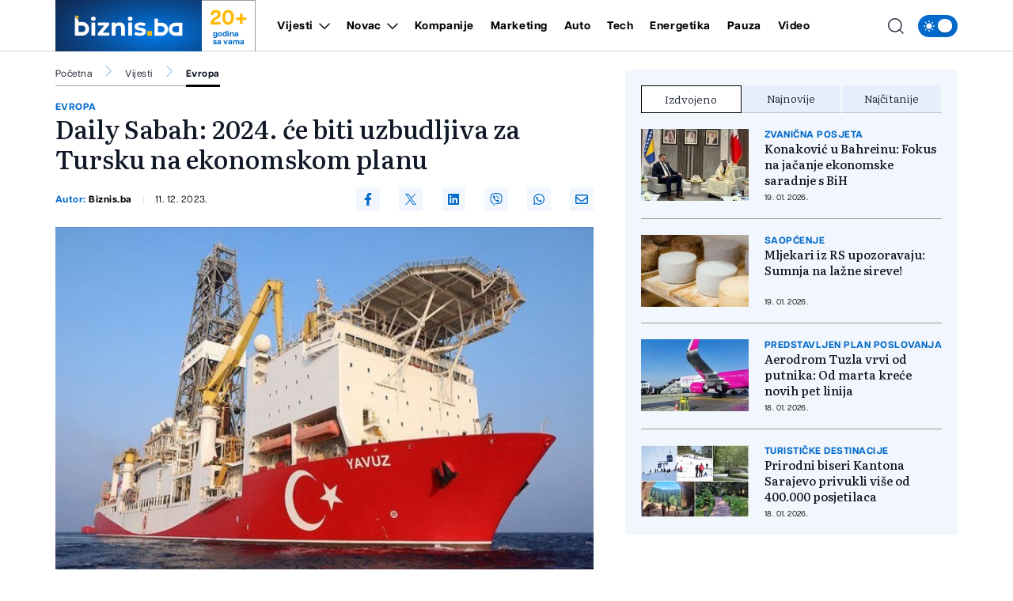

--- FILE ---
content_type: text/html; charset=UTF-8
request_url: https://biznis.ba/vijesti/evropa/daily-sabah-2024-ce-biti-uzbudljiva-za-tursku-na-ekonomskom-planu/82736
body_size: 18647
content:
<!doctype html>
<html class="no-js " lang="hr">
<head>
    <meta charset="utf-8">
    <meta http-equiv="x-ua-compatible" content="ie=edge">
        <title>Daily Sabah: 2024. će biti uzbudljiva za Tursku na ekonomskom planu - Biznis.ba - Poslovni magazin</title>
        <meta name="google" content="notranslate" />
    <meta name="viewport" content="width=device-width, initial-scale=1">
    <link rel="preload" as="style" href="https://biznis.ba/assets/build/assets/app-7d884952.css" /><link rel="stylesheet" href="https://biznis.ba/assets/build/assets/app-7d884952.css" />            <link rel="preload" as="image" href="https://biznis.ba/wp-content/uploads/2020/02/Turska_nafta_brod-_Yavuz_AA-821x550.jpg?v1702302857">
                      <link rel="preload" as="image" href="https://biznis.ba/wp-content/uploads/2026/01/pizza-1768900841-315x211.jpg?v1768900844">
                 <link rel="preload" as="image" href="https://biznis.ba/wp-content/uploads/2026/01/ina-1768899030-315x211.jpg?v1768899050">
                 <link rel="preload" as="image" href="https://biznis.ba/wp-content/uploads/2025/02/evropska-unija-1740041292-315x211.jpg?v1768896052">
                 <link rel="preload" href="https://biznis.ba/assets/fonts/articulatcf-bold-webfont.woff2" as="font" type="font/woff2" crossorigin>
    <link rel="preload" href="https://biznis.ba/assets/fonts/articulatcf-regular-webfont.woff2" as="font" type="font/woff2" crossorigin>
    <meta name="msapplication-TileColor" content="#000">
<meta name="msapplication-TileImage" content="https://biznis.ba/assets/media/ms-icon-144x144.png?v=202401081617">
<meta name="theme-color" content="#000">
<link rel="apple-touch-icon" sizes="57x57" href="https://biznis.ba/assets/media/apple-icon-57x57.png?v=202401081617">
<link rel="apple-touch-icon" sizes="60x60" href="https://biznis.ba/assets/media/apple-icon-60x60.png?v=202401081617">
<link rel="apple-touch-icon" sizes="72x72" href="https://biznis.ba/assets/media/apple-icon-72x72.png?v=202401081617">
<link rel="apple-touch-icon" sizes="76x76" href="https://biznis.ba/assets/media/apple-icon-76x76.png?v=202401081617">
<link rel="apple-touch-icon" sizes="114x114" href="https://biznis.ba/assets/media/apple-icon-114x114.png?v=202401081617">
<link rel="apple-touch-icon" sizes="120x120" href="https://biznis.ba/assets/media/apple-icon-120x120.png?v=202401081617">
<link rel="apple-touch-icon" sizes="144x144" href="https://biznis.ba/assets/media/apple-icon-144x144.png?v=202401081617">
<link rel="apple-touch-icon" sizes="152x152" href="https://biznis.ba/assets/media/apple-icon-152x152.png?v=202401081617">
<link rel="apple-touch-icon" sizes="180x180" href="https://biznis.ba/assets/media/apple-icon-180x180.png?v=202401081617">
<link rel="icon" type="image/png" sizes="192x192"  href="https://biznis.ba/assets/media/android-icon-192x192.png?v=202401081617">
<link rel="icon" type="image/png" sizes="32x32" href="https://biznis.ba/assets/media/favicon-32x32.png?v=202401081617">
<link rel="icon" type="image/png" sizes="96x96" href="https://biznis.ba/assets/media/favicon-96x96.png?v=202401081617">
<link rel="icon" type="image/png" sizes="16x16" href="https://biznis.ba/assets/media/favicon-16x16.png?v=202401081617">
    <link rel="manifest" href="https://biznis.ba/assets/media/manifest.json?v=202401081617">
    <meta name="csrf-token" content="MJPMUeSY9YioBMqGzJlysPRvvbR8vrb8FKPDL7hQ">
            <meta name="description" content="Britanski ekonomista i viši strateg za tržišta u razvoju kompanije BlueBay Asset Management Timothy Ash izrazio je u nedjelju optimizam u pogledu pozitivnih kretanja u turskoj ekonomiji, ističući &quot;2024. bi mogla biti zaista uzbudljiva godin..." />
        <meta property="og:title" content="Daily Sabah: 2024. će biti uzbudljiva za Tursku na ekonomskom planu" />
    <meta property="og:description" content="Britanski ekonomista i viši strateg za tržišta u razvoju kompanije BlueBay Asset Management Timothy Ash izrazio je u nedjelju optimizam u pogledu pozitivnih kretanja u turskoj ekonomiji, ističući &quot;2024. bi mogla biti zaista uzbudljiva godin..." />
    <meta property="og:type" content="article" />
    <meta property="og:url" content="https://biznis.ba/vijesti/evropa/daily-sabah-2024-ce-biti-uzbudljiva-za-tursku-na-ekonomskom-planu/82736" />
    <meta property="og:image" content="https://biznis.ba/wp-content/uploads/2020/02/Turska_nafta_brod-_Yavuz_AA.jpg?v1702302857" />
    <meta property="article:author" content="https://www.facebook.com/Biznis.ba">
    <meta property="article:publisher" content="https://www.facebook.com/Biznis.ba">
    <meta property="og:site_name" content="biznis.ba" />
    <meta property="og:image:width" content="1200" />
    <meta property="og:image:height" content="800" />
    <meta name="robots" content="max-image-preview:large">

    <meta name="twitter:creator" content="@Biznisba">
    <meta name="twitter:site" content="@Biznisba">
    <meta name="twitter:url" content="https://biznis.ba/vijesti/evropa/daily-sabah-2024-ce-biti-uzbudljiva-za-tursku-na-ekonomskom-planu/82736">
    <meta name="twitter:title" content="Daily Sabah: 2024. će biti uzbudljiva za Tursku na ekonomskom planu">
    <meta name="twitter:description" content="Britanski ekonomista i viši strateg za tržišta u razvoju kompanije BlueBay Asset Management Timothy Ash izrazio je u nedjelju optimizam u pogledu pozitivnih kretanja u turskoj ekonomiji, ističući &quot;2024. bi mogla biti zaista uzbudljiva godin...">
    <meta name="twitter:card" content="summary">
    <meta name="twitter:image" content="https://biznis.ba/wp-content/uploads/2020/02/Turska_nafta_brod-_Yavuz_AA.jpg?v1702302857">

    <link rel="canonical" href="https://biznis.ba/vijesti/evropa/daily-sabah-2024-ce-biti-uzbudljiva-za-tursku-na-ekonomskom-planu/82736"/>
    <link rel="amphtml" href="https://biznis.ba/amp/vijesti/evropa/daily-sabah-2024-ce-biti-uzbudljiva-za-tursku-na-ekonomskom-planu/82736"/>


    <script type="application/ld+json">
    {
    "@context": "http://schema.org",
    "@type": "NewsArticle",
    "mainEntityOfPage": {
    "@type": "WebPage",
    "@id": "https://biznis.ba/vijesti/evropa/daily-sabah-2024-ce-biti-uzbudljiva-za-tursku-na-ekonomskom-planu/82736"
    },
    "headline": "Daily Sabah: 2024. će biti uzbudljiva za Tursku na ekonomskom planu",
    "description": "Britanski ekonomista i viši strateg za tržišta u razvoju kompanije BlueBay Asset Management Timothy Ash izrazio je u nedjelju optimizam u pogledu pozitivnih kretanja u turskoj ekonomiji, ističući &quot;2024. bi mogla biti zaista uzbudljiva godin...",
    "image": {
    "@type": "ImageObject",
    "url": "https://biznis.ba/wp-content/uploads/2020/02/Turska_nafta_brod-_Yavuz_AA.jpg?v1702302857"
    },
    "datePublished": "2023-12-11 17:40:00",
    "dateModified": "2023-12-11 17:40:00",
    "author": {
    "@type": "Person",
    "name": "Biznis.ba"
    },
    "publisher": {
    "@type": "NewsMediaOrganization",
    "name": "Biznis.ba - Poslovni magazin",
    "telephone": "+387 33 666822",
    "email": "office@radiom.ba",
     "address": {
            "@type": "PostalAddress",
            "streetAddress": "Igmanska b.b.",
            "addressLocality": "Sarajevo",
            "addressRegion": "Bosna i Hercegovina",
            "postalCode": "71000",
            "addressCountry": "BA"
     },
	"sameAs": [
	    "https://www.facebook.com/biznis.ba",
	    "https://twitter.com/Biznisba",
	    "https://www.instagram.com/biznis.ba/"
    ],
	"ownershipFundingInfo":"https://biznis.ba/stranica/o-nama/1",
    "logo": {
    "@type": "ImageObject",
    "url": "https://biznis.ba/assets/media/1700485406-client-logo.jpg?v=202401081617"
    }
    }
    }
</script>

<script type="application/ld+json">
{
 "@context": "https://schema.org",
 "@type": "BreadcrumbList",
 "itemListElement":
 [
  {
   "@type": "ListItem",
   "position": 1,
   "item":
   {
    "@id": "https://biznis.ba",
    "name": "Biznis.ba - Poslovni magazin"
    }
  },
      {
    "@type": "ListItem",
    "position": 2,
    "item":
    {
        "@id": "https://biznis.ba/vijesti",
        "name": "Vijesti"
    }
    },
    {
    "@type": "ListItem",
    "position": 3,
    "item":
    {
        "@id": "https://biznis.ba/vijesti/evropa",
        "name": "Evropa"
    }
    },
    {
   "@type": "ListItem",
    "position": 4,
    "item":
    {
        "@id": "https://biznis.ba/vijesti/evropa/daily-sabah-2024-ce-biti-uzbudljiva-za-tursku-na-ekonomskom-planu/82736",
        "name": "Daily Sabah: 2024. će biti uzbudljiva za Tursku na ekonomskom planu"
    }
    }
     ]
}
</script>
    
    <meta name="apple-itunes-app" content="app-id=6472799584">
    <script>
        (function(i,s,o,g,r,a,m){i['GoogleAnalyticsObject']=r;i[r]=i[r]||function(){
            (i[r].q=i[r].q||[]).push(arguments)},i[r].l=1*new Date();a=s.createElement(o),
            m=s.getElementsByTagName(o)[0];a.async=1;a.src=g;m.parentNode.insertBefore(a,m)
        })(window,document,'script','https://www.google-analytics.com/analytics.js','ga');

        ga('create', 'UA-3358182-7', 'auto');
        ga('send', 'pageview');
    </script>
    <script async src="https://pagead2.googlesyndication.com/pagead/js/adsbygoogle.js?client=ca-pub-5039598949478059" crossorigin="anonymous"></script>
    <script async src="https://securepubads.g.doubleclick.net/tag/js/gpt.js"></script>
    <script>
        window.googletag = window.googletag || {cmd: []};
        googletag.cmd.push(function() {

            var leaderboardSizes = googletag.sizeMapping().
                addSize([1280, 0], [[970, 90], [970, 250], 'fluid']). // Desktop
                addSize([740, 0], [[728, 90], 'fluid']). // Tablet
                addSize([360, 0], [[300, 250], [336, 280], 'fluid']). // Mobile large screen
                addSize([0, 0], [[300, 250], 'fluid']). // Mobile small screen
                build();

            var rectangleSizes = googletag.sizeMapping().
            addSize([360, 0], [[300, 250], [336, 280], 'fluid']).
            addSize([0, 0], [[300, 250], 'fluid']).
            build();

                        
                                    googletag.pubads().setTargeting("l_category", "Vijesti");
                                                googletag.pubads().setTargeting("l_subcategory", "Evropa");
                        
            googletag.pubads().setTargeting("l_tag", "istanbul");
            googletag.pubads().setTargeting("l_tag", "turska");
    
    googletag.pubads().setTargeting("l_type", "article");

    var bellowArticleSizes = googletag.sizeMapping().
    addSize([1440, 0], [[728, 90], [640, 480], [640, 440], [300, 250], [336, 280], 'fluid']). // LG Desktop
    addSize([1280, 0], [[640, 480], [640, 440], [300, 250], [336, 280], 'fluid']). // Desktop
    addSize([740, 0], [[728, 90], [640, 480], [640, 440], [300, 250], [336, 280], 'fluid']). // Tablet
    addSize([360, 0], [[300, 250], [336, 280], 'fluid']). // Mobile large screen
    addSize([0, 0], [[300, 250], 'fluid']). // Mobile small screen
    build();

    googletag.defineSlot('/20607752/BIZNIS_leaderboard_1', [[300, 250], [728, 90], [336, 280], [970, 90], [970, 250], 'fluid'], 'ads_leaderboard_1').defineSizeMapping(leaderboardSizes).addService(googletag.pubads());
    googletag.defineSlot('/20607752/BIZNIS_leaderboard_2', [[300, 250], [728, 90], [336, 280], [970, 90], [970, 250], 'fluid'], 'ads_leaderboard_2').defineSizeMapping(leaderboardSizes).addService(googletag.pubads());
    googletag.defineSlot('/20607752/BIZNIS_leaderboard_3', [[300, 250], [728, 90], [336, 280], [970, 90], [970, 250], 'fluid'], 'ads_leaderboard_3').defineSizeMapping(leaderboardSizes).addService(googletag.pubads());
    googletag.defineSlot('/20607752/BIZNIS_rectangle_1', [[300, 250], [336, 280], 'fluid'], 'ads_rectangle_1').defineSizeMapping(rectangleSizes).addService(googletag.pubads());
    googletag.defineSlot('/20607752/BIZNIS_bellow_article', [[728, 90], [640, 480], [640, 440], [300, 250], [336, 280], 'fluid'], 'ads_bellow_article').defineSizeMapping(bellowArticleSizes).addService(googletag.pubads());

            googletag.pubads().enableSingleRequest();
            googletag.pubads().collapseEmptyDivs();
            googletag.enableServices();
        });
    </script>
</head>
<body
    x-data="{menu:window.innerWidth > 992, search:false, modalNotification: true}"
    :class="{}"
    class="scroll-smooth relative bg-white dark:bg-[#0e141a] dark:text-white vijesti">
<svg width="0" height="0" class="hidden">
  <symbol xmlns="http://www.w3.org/2000/svg" viewBox="0 0 448 512" id="arrow-right">
    <path fill="currentColor" d="M438.6 278.6c12.5-12.5 12.5-32.8 0-45.3l-160-160c-12.5-12.5-32.8-12.5-45.3 0s-12.5 32.8 0 45.3L338.8 224 32 224c-17.7 0-32 14.3-32 32s14.3 32 32 32l306.7 0L233.4 393.4c-12.5 12.5-12.5 32.8 0 45.3s32.8 12.5 45.3 0l160-160z"></path>
  </symbol>
  <symbol xmlns="http://www.w3.org/2000/svg" viewBox="0 0 384 512" id="close">
    <path fill="currentColor" d="M342.6 150.6c12.5-12.5 12.5-32.8 0-45.3s-32.8-12.5-45.3 0L192 210.7 86.6 105.4c-12.5-12.5-32.8-12.5-45.3 0s-12.5 32.8 0 45.3L146.7 256 41.4 361.4c-12.5 12.5-12.5 32.8 0 45.3s32.8 12.5 45.3 0L192 301.3 297.4 406.6c12.5 12.5 32.8 12.5 45.3 0s12.5-32.8 0-45.3L237.3 256 342.6 150.6z"></path>
  </symbol>
  <symbol xmlns="http://www.w3.org/2000/svg" viewBox="0 0 512 512" id="select-arrow">
    <path fill="currentColor" d="M233.4 406.6c12.5 12.5 32.8 12.5 45.3 0l192-192c12.5-12.5 12.5-32.8 0-45.3s-32.8-12.5-45.3 0L256 338.7 86.6 169.4c-12.5-12.5-32.8-12.5-45.3 0s-12.5 32.8 0 45.3l192 192z"></path>
  </symbol>
  <symbol xmlns="http://www.w3.org/2000/svg" viewBox="0 0 5.73 10.961" id="breadcrumbs">
    <path d="M9,6l5.127,5.127L9,16.254" transform="translate(-8.646 -5.646)" fill="none" stroke="currentColor" stroke-linecap="round" stroke-linejoin="round" stroke-width="0.5"></path>
  </symbol>
</svg><!-- Nav -->
<header class="bg-white dark:bg-[#37414a] dark:text-white font-family-articulat fixed w-full z-50 border-b border-black/[0.19] dark:border-[#5d6b77] h-[55px] lg:h-[65px]">
    <div class="container !px-0 lg:!px-[20px] lg:relative">
    <div class="flex items-center justify-between h-full pr-[20px] lg:pr-0">
        <a href="/" class="relative z-50 flex items-center justify-start w-[222px]  h-[55px] lg:h-[65px] lg:w-[252px]">
            <img class="w-[154px] h-[55px] lg:w-[185px] lg:h-[65px]" src="https://biznis.ba/assets/img/logo.jpg" width="185" height="65" alt="Biznis.ba - Poslovni magazin">
            <div class="border border-l-0 border-b-0 border-black/[0.38] h-full flex flex-col items-center justify-center px-3 dark:border-[#5d6b77] w-[68px] ml-auto mr-0 font-family-articulat">
                <span class="text-[#ffba08] text-[21px] leading-[24px] font-bold lg:text-[26px] lg:leading-[30px]">20+</span>
                <span class="text-[#036acb] text-[10px] leading-[10px] font-bold dark:text-white">godina <br> sa vama</span>
            </div>
        </a>
        <span class="header-icon menu !mr-0 cursor-pointer order-3 lg:hidden" @click="menu =! menu">
            <svg xmlns="http://www.w3.org/2000/svg" width="19" height="15" viewBox="0 0 19 15">
            <path id="menu-scale" d="M3,5H21M3,12H21M3,19H21" transform="translate(-2.5 -4.5)" fill="none" stroke="currentColor" stroke-linecap="round" stroke-linejoin="round" stroke-width="1"/>
            </svg>
        </span>
        <div x-show="menu,search"
            x-transition:enter="ease-in duration-0"
            x-transition:enter-start="-translate-y-2"
            x-transition:enter-end="translate-y-0"
            class="menu-wrapper bg-white/[0.19] absolute top-[55px] left-0 w-full text-white lg:relative lg:top-0 lg:h-[65px] lg:flex lg:items-center lg:justify-between lg:bg-transparent lg:pl-8 lg:!w-[calc(100%-252px)] lg:text-black dark:text-white"
            :class="menu ? 'h-[calc(100vh-55px)] pb-[55px] overflow-y-scroll lg:pb-0' :''"
            x-cloak>
            <div
                :class="search? 'lg:!block' : ''"
                class="px-[20px] pt-[20px] bg-[#035BAE] w-full lg:p-0 lg:absolute lg:top-[66px] lg:-left-[252px] lg:h-[50px] lg:w-[calc(100%+252px)] lg:bg-[#FFFCF2] dark:lg:bg-[#1d272f] lg:hidden">
                <form action="https://biznis.ba/pretraga" method="get" class="w-full border-b border-black/[0.38] dark:border-[#5d6b77] font-family-literata">
                    <div class="w-full flex flex-row items-center justify-center">
                        <svg xmlns="http://www.w3.org/2000/svg" class="w-5 h-5 hidden mx-[20px] lg:block" viewBox="0 0 15.09 15.09">
                            <path d="M13.8,13.8l3.085,3.085M3,9.17A6.17,6.17,0,1,0,9.17,3,6.17,6.17,0,0,0,3,9.17Z" transform="translate(-2.5 -2.5)" fill="none" stroke="currentColor" stroke-linecap="round" stroke-linejoin="round" stroke-width="1"/>
                        </svg>
                        <input value="" class="no-focus  text-black h-[50px] border-none w-[calc(100%-50px)] px-[20px] py-2.5 text-[14px] leading-[20px] placeholder:text-[11px] placeholder:text-black placeholder:leading-[20px] lg:w-[calc(100%-220px)] lg:pl-0  bg-[#FFFCF2] lg:placeholder:text-[14px] lg:placeholder:leading-[20px] dark:text-white dark:placeholder:text-white dark:bg-[#2C75BB] dark:lg:bg-[#1d272f]" id="search_open" type="text" name="keywords" required placeholder="Unesite pojam kako biste započeli pretragu">
                        <button class="bg-[#ffba08] lg:hover:bg-[#036acb] lg:hover:text-white text-white w-[50px] h-[50px] flex items-center justify-center lg:w-[220px] lg:text-black dark:text-black" type="submit">
                            <svg xmlns="http://www.w3.org/2000/svg" class="w-5 h-5 lg:hidden" viewBox="0 0 15.09 15.09">
                                <path d="M13.8,13.8l3.085,3.085M3,9.17A6.17,6.17,0,1,0,9.17,3,6.17,6.17,0,0,0,3,9.17Z" transform="translate(-2.5 -2.5)" fill="none" stroke="currentColor" stroke-linecap="round" stroke-linejoin="round" stroke-width="1"/>
                            </svg>
                            <span class="hidden lg:flex font-bold">Pretraga</span>
                        </button>
                    </div>
                </form>
            </div>
            <div class="py-[20px] bg-[#035BAE] lg:bg-transparent w-full relative lg:py-0 lg:!w-fit">
                <div class="relative z-20 flex flex-col items-start justify-start lg:flex-row w-full">
                                            <div class="relative header-nav-link w-full lg:mx-3 xxl:mx-[20px] first:ml-0 last:mr-0"
                                                        x-data="{dropdownVijesti: false}"
                            >
                            <div class="flex items-center justify-between relative mx-[20px] w-[calc(100%-40px)] lg:w-fit lg:m-0 group">
                                <span class="header-category-title"
                                                                        :class="dropdownVijesti ? '!border-b-0 lg:text-[#036acb]' : ''"
                                                                        ><a href="https://biznis.ba/vijesti">Vijesti</a></span>
                                                                <button @click="dropdownVijesti =! dropdownVijesti" aria-label="Otvori/zatvori dropdown meni ">
                                    <svg xmlns="http://www.w3.org/2000/svg"
                                        :class="dropdownVijesti ? 'rotate-180 lg:text-[#ffba08]' : ''"
                                        class="w-4 h-4 absolute right-0 bottom-[18px] lg:relative lg:ml-2 lg:bottom-0 lg:group-hover:text-[#ffba08]"
                                        width="10.669" height="5.835" viewBox="0 0 10.669 5.835">
                                        <path  d="M6,9l4.628,4.628L15.255,9" transform="translate(-5.293 -8.293)" fill="none" stroke="currentColor" stroke-linecap="round" stroke-linejoin="round" stroke-width="1"/>
                                    </svg>
                                </button>
                                                            </div>
                                                        <div x-show="dropdownVijesti"
                                @click.away="dropdownVijesti=false"
                                x-transition:enter="ease-in duration-0"
                                x-transition:enter-start="-translate-y-2"
                                x-transition:enter-end="translate-y-0"
                                class="bg-black/[0.19] lg:bg-[#036acb] px-[20px]  lg:absolute lg:top-[42px] lg:-left-8 lg:min-w-[160px] lg:z-50 lg:px-0"
                                x-cloak>
                                <div class=" lg:bg-[#036acb]/[0.05] w-full h-full">
                                    <ul class="header-ul">
                                                                                <li class="py-4 font-bold last:!border-b-0 border-b border-white/[0.39] text-white lg:px-8  lg:border-black/[0.38]/[0.18] lg:dark:text-white"><a href="https://biznis.ba/vijesti/bih">BiH</a></li>
                                                                                <li class="py-4 font-bold last:!border-b-0 border-b border-white/[0.39] text-white lg:px-8  lg:border-black/[0.38]/[0.18] lg:dark:text-white"><a href="https://biznis.ba/vijesti/regija">Regija</a></li>
                                                                                <li class="py-4 font-bold last:!border-b-0 border-b border-white/[0.39] text-white lg:px-8  lg:border-black/[0.38]/[0.18] lg:dark:text-white"><a href="https://biznis.ba/vijesti/evropa">Evropa</a></li>
                                                                                <li class="py-4 font-bold last:!border-b-0 border-b border-white/[0.39] text-white lg:px-8  lg:border-black/[0.38]/[0.18] lg:dark:text-white"><a href="https://biznis.ba/vijesti/svijet">Svijet</a></li>
                                                                            </ul>
                                </div>
                            </div>
                                                    </div>
                                                                    <div class="relative header-nav-link w-full lg:mx-3 xxl:mx-[20px] first:ml-0 last:mr-0"
                                                        x-data="{dropdownNovac: false}"
                            >
                            <div class="flex items-center justify-between relative mx-[20px] w-[calc(100%-40px)] lg:w-fit lg:m-0 group">
                                <span class="header-category-title"
                                                                        :class="dropdownNovac ? '!border-b-0 lg:text-[#036acb]' : ''"
                                                                        ><a href="https://biznis.ba/novac">Novac</a></span>
                                                                <button @click="dropdownNovac =! dropdownNovac" aria-label="Otvori/zatvori dropdown meni ">
                                    <svg xmlns="http://www.w3.org/2000/svg"
                                        :class="dropdownNovac ? 'rotate-180 lg:text-[#ffba08]' : ''"
                                        class="w-4 h-4 absolute right-0 bottom-[18px] lg:relative lg:ml-2 lg:bottom-0 lg:group-hover:text-[#ffba08]"
                                        width="10.669" height="5.835" viewBox="0 0 10.669 5.835">
                                        <path  d="M6,9l4.628,4.628L15.255,9" transform="translate(-5.293 -8.293)" fill="none" stroke="currentColor" stroke-linecap="round" stroke-linejoin="round" stroke-width="1"/>
                                    </svg>
                                </button>
                                                            </div>
                                                        <div x-show="dropdownNovac"
                                @click.away="dropdownNovac=false"
                                x-transition:enter="ease-in duration-0"
                                x-transition:enter-start="-translate-y-2"
                                x-transition:enter-end="translate-y-0"
                                class="bg-black/[0.19] lg:bg-[#036acb] px-[20px]  lg:absolute lg:top-[42px] lg:-left-8 lg:min-w-[160px] lg:z-50 lg:px-0"
                                x-cloak>
                                <div class=" lg:bg-[#036acb]/[0.05] w-full h-full">
                                    <ul class="header-ul">
                                                                                <li class="py-4 font-bold last:!border-b-0 border-b border-white/[0.39] text-white lg:px-8  lg:border-black/[0.38]/[0.18] lg:dark:text-white"><a href="https://biznis.ba/novac/banke">Banke</a></li>
                                                                                <li class="py-4 font-bold last:!border-b-0 border-b border-white/[0.39] text-white lg:px-8  lg:border-black/[0.38]/[0.18] lg:dark:text-white"><a href="https://biznis.ba/novac/berza">Berza</a></li>
                                                                                <li class="py-4 font-bold last:!border-b-0 border-b border-white/[0.39] text-white lg:px-8  lg:border-black/[0.38]/[0.18] lg:dark:text-white"><a href="https://biznis.ba/novac/investicije">Investicije</a></li>
                                                                                <li class="py-4 font-bold last:!border-b-0 border-b border-white/[0.39] text-white lg:px-8  lg:border-black/[0.38]/[0.18] lg:dark:text-white"><a href="https://biznis.ba/novac/nekretnine">Nekretnine</a></li>
                                                                                <li class="py-4 font-bold last:!border-b-0 border-b border-white/[0.39] text-white lg:px-8  lg:border-black/[0.38]/[0.18] lg:dark:text-white"><a href="https://biznis.ba/novac/kriptovalute">Kriptovalute</a></li>
                                                                                <li class="py-4 font-bold last:!border-b-0 border-b border-white/[0.39] text-white lg:px-8  lg:border-black/[0.38]/[0.18] lg:dark:text-white"><a href="https://biznis.ba/novac/stecaj">Stečaj</a></li>
                                                                            </ul>
                                </div>
                            </div>
                                                    </div>
                                                                    <div class="relative header-nav-link w-full lg:mx-3 xxl:mx-[20px] first:ml-0 last:mr-0"
                            >
                            <div class="flex items-center justify-between relative mx-[20px] w-[calc(100%-40px)] lg:w-fit lg:m-0 group">
                                <span class="header-category-title"
                                                                        ><a href="https://biznis.ba/kompanije">Kompanije</a></span>
                                                            </div>
                                                    </div>
                                                                    <div class="relative header-nav-link w-full lg:mx-3 xxl:mx-[20px] first:ml-0 last:mr-0"
                            >
                            <div class="flex items-center justify-between relative mx-[20px] w-[calc(100%-40px)] lg:w-fit lg:m-0 group">
                                <span class="header-category-title"
                                                                        ><a href="https://biznis.ba/marketing">Marketing</a></span>
                                                            </div>
                                                    </div>
                                                                    <div class="relative header-nav-link w-full lg:mx-3 xxl:mx-[20px] first:ml-0 last:mr-0"
                            >
                            <div class="flex items-center justify-between relative mx-[20px] w-[calc(100%-40px)] lg:w-fit lg:m-0 group">
                                <span class="header-category-title"
                                                                        ><a href="https://biznis.ba/auto">Auto</a></span>
                                                            </div>
                                                    </div>
                                                                    <div class="relative header-nav-link w-full lg:mx-3 xxl:mx-[20px] first:ml-0 last:mr-0"
                            >
                            <div class="flex items-center justify-between relative mx-[20px] w-[calc(100%-40px)] lg:w-fit lg:m-0 group">
                                <span class="header-category-title"
                                                                        ><a href="https://biznis.ba/tech">Tech</a></span>
                                                            </div>
                                                    </div>
                                                    <div class="relative header-nav-link w-full lg:mx-3 xxl:mx-[20px] first:ml-0 last:mr-0 lg:hidden xl:flex">
                                <div class="flex items-center justify-between relative mx-[20px] w-[calc(100%-40px)] lg:w-fit lg:m-0 group">
                                    <span class="header-category-title"><a target="_blank" href="https://energetika.ba">Energetika</a></span>
                                </div>
                            </div>
                                                                    <div class="relative header-nav-link w-full lg:mx-3 xxl:mx-[20px] first:ml-0 last:mr-0"
                            >
                            <div class="flex items-center justify-between relative mx-[20px] w-[calc(100%-40px)] lg:w-fit lg:m-0 group">
                                <span class="header-category-title"
                                                                        ><a href="https://biznis.ba/pauza">Pauza</a></span>
                                                            </div>
                                                    </div>
                                                                    <div class="relative header-nav-link w-full lg:mx-3 xxl:mx-[20px] first:ml-0 last:mr-0"
                            >
                            <div class="flex items-center justify-between relative mx-[20px] w-[calc(100%-40px)] lg:w-fit lg:m-0 group">
                                <span class="header-category-title"
                                                                        ><a href="https://biznis.ba/video">Video</a></span>
                                                            </div>
                                                    </div>
                                                            </div>
                <div class="absolute bottom-0 right-0 w-8/12 max-w-[200px] aspect-square bg-white/[0.16] z-0 pointer-events-none lg:hidden" style="clip-path: polygon(100% 0, 0 0, 100% 100%);"></div>
            </div>
            <div class="bg-white w-full p-[20px] lg:p-0 lg:w-fit lg:!bg-transparent dark:bg-[#0e141a]">
                <div x-data="{ darkTheme:  false  }"
                    class="flex items-start justify-start">
                    <input id="thisId" type="checkbox" name="switch" class="hidden" :checked="darkTheme">
                    <button
                        x-ref="switchButton"
                        type="button"
                        @click="darkTheme = ! darkTheme"
                        :class="darkTheme ? '!bg-black' : '!bg-[#036acb]'"
                        :id="darkTheme ? 'light' : 'dark'"
                        id=" dark "
                        onclick="themeToggle(this);"
                        class="relative inline-flex h-8 w-[50px] p-1.5 rounded-[14px] focus:outline-none   bg-[#036acb] "
                        aria-label="Promijeni temu">
                        <span class="absolute top-0 left-0 py-1.5 px-2 rounded-[14px] flex items-center justify-between w-full h-full">
                            <svg xmlns="http://www.w3.org/2000/svg" class="w-4 h-4" viewBox="0 0 11.959 11.959">
                                <path data-name="sunny, day, sun" d="M4.99,7.98a2.99,2.99,0,1,1,2.99,2.99A2.99,2.99,0,0,1,4.99,7.98ZM7.98,3.794a.6.6,0,0,0,.6-.6V2.6a.6.6,0,1,0-1.2,0v.6A.6.6,0,0,0,7.98,3.794Zm-.6,8.97v.6a.6.6,0,0,0,1.2,0v-.6a.6.6,0,1,0-1.2,0Zm5.98-5.382h-.6a.6.6,0,1,0,0,1.2h.6a.6.6,0,0,0,0-1.2ZM2.6,8.578h.6a.6.6,0,1,0,0-1.2H2.6a.6.6,0,1,0,0,1.2Zm8.764-3.383a.6.6,0,0,0,.423-.175l.423-.423a.6.6,0,1,0-.846-.846l-.423.423a.6.6,0,0,0,.423,1.021ZM4.174,10.94l-.423.423a.6.6,0,1,0,.846.846l.423-.423a.6.6,0,1,0-.846-.846Zm6.765,0a.6.6,0,0,0,0,.846l.423.423a.6.6,0,1,0,.846-.846l-.423-.423A.6.6,0,0,0,10.94,10.94ZM4.174,5.02a.6.6,0,1,0,.846-.846L4.6,3.751a.6.6,0,1,0-.846.846Z" transform="translate(-2 -2)" fill="#fff"/>
                            </svg>
                            <svg xmlns="http://www.w3.org/2000/svg" xmlns:xlink="http://www.w3.org/1999/xlink" class="w-4 h-4" viewBox="0 0 14.759 14.352">
                                <defs>
                                    <clipPath>
                                    <rect data-name="Rectangle 157" width="4.972" height="5.504" transform="translate(0 0)" fill="#fff"/>
                                    </clipPath>
                                </defs>
                                <g data-name="Group 177" transform="translate(-4338 637.176)">
                                    <path data-name="moon, crescent, night" d="M10.381,3a7.436,7.436,0,0,1,.907,3.57,7.016,7.016,0,0,1-6.832,7.188c-.159,0-.307-.014-.459-.024a6.777,6.777,0,0,0,5.925,3.618,7.016,7.016,0,0,0,6.832-7.188A7.04,7.04,0,0,0,10.381,3Z" transform="translate(4336.003 -640.176)" fill="#fff"/>
                                    <g data-name="Group 176" transform="translate(4338 -636.004)">
                                    <g data-name="Group 175" transform="translate(0 0)" clip-path="url(#clip-path)">
                                        <path data-name="Path 176" d="M4.972,2.752c-1.785.429-2.1.776-2.486,2.752C2.1,3.528,1.785,3.181,0,2.752,1.785,2.323,2.1,1.976,2.486,0c.387,1.976.7,2.323,2.486,2.752" transform="translate(0 0)" fill="#fff"/>
                                    </g>
                                    </g>
                                </g>
                            </svg>
                        </span>
                        <span :class="darkTheme ? '!translate-x-0 ' : '!translate-x-[20px]'"
                        class="w-5 h-5 duration-300 ease-in-out bg-white rounded-full shadow-md  translate-x-[20px] "></span>
                    </button>
                </div>
            </div>
        </div>
        <div class="flex items-center justify-end ml-auto mr-0 w-auto order-2 lg:absolute lg:right-[64px] xl:right-[74px] xxl:right-[94px] lg:z-40">
            <span class="header-icon cursor-pointer lg:mr-4 lg:hover:text-[#036acb] dark:hover:text-[#ffba08]"
                :class="search ? '!hidden' : ''"
                @click="search = true,menu = true">
                <svg xmlns="http://www.w3.org/2000/svg"
                    @click="search = true,menu = true"
                    class="w-5 h-5" viewBox="0 0 15.09 15.09">
                    <path d="M13.8,13.8l3.085,3.085M3,9.17A6.17,6.17,0,1,0,9.17,3,6.17,6.17,0,0,0,3,9.17Z" transform="translate(-2.5 -2.5)" fill="none" stroke="currentColor" stroke-linecap="round" stroke-linejoin="round" stroke-width="1"/>
                </svg>
            </span>
            <span class="cursor-pointer hidden mr-4 lg:hover:text-[#036acb] dark:hover:text-[#ffba08]"
                    :class="search ? '!block' : ''"
                    @click="search = false,menu = window.innerWidth > 992">
                <svg class="icon w-5 h-5 cursor-pointer " id="closeSearch"><use xlink:href="#close"></use></svg>
            </span>
        </div>
    </div>
</div>
</header>
<!-- end: Nav -->

<!-- Main content -->
<div class="main pt-[55px] lg:pt-[65px]">
    <div class="container !px-0 section-news !pb-0 !pt-[20px] md:!pb-10 xxl:!pb-[36px] lg:!px-[20px]">
        <div class="flex items-center justify-center">
        <div id="ads_leaderboard_1" style="display: none" class="bg-[#036acb]/[0.05] dark:bg-[#1d272f] mb-[20px] min-h-[250px] w-full h-full py-[20px] flex items-center justify-center">
            <script>
                googletag.cmd.push(function() { googletag.display('ads_leaderboard_1'); });
            </script>
        </div>
    </div>
        <div class="grid grid-cols-1 xl:gap-x-[40px] xl:grid-cols-[calc(100%-460px)_420px] relative">
        <div class="">
            <div class="px-[20px] lg:px-0 flex items-center justify-between mb-[20px] md:mb-[14px]">
                <div class="breadcrumb">
                    <a href="https://biznis.ba">Početna</a>
                                        <span class="text-[#036acb] block mx-2 md:mx-4 dark:text-[#ffba08]"><svg class="w-4 h-4 -mt-[2px]"><use xlink:href="#breadcrumbs"></use></svg></span>
                    <a href="https://biznis.ba/vijesti">Vijesti</a>
                                        <span class="text-[#036acb] block mx-2 md:mx-4 dark:text-[#ffba08]"><svg class="w-4 h-4 -mt-[2px]"><use xlink:href="#breadcrumbs"></use></svg></span>
                    <a class="active-breadcrumb" href="https://biznis.ba/vijesti/evropa">Evropa</a>
                </div>
                <a  href="https://biznis.ba/vijesti/evropa"  class="dark:text-white lg:hidden" aria-label="Povratak na kategoriju">
                    <svg xmlns="http://www.w3.org/2000/svg" width="23.942" height="10.67" viewBox="0 0 23.942 10.67">
                        <g data-name="Group 9729" transform="translate(-315.558 -71.561)">
                            <path d="M6,9l4.628,4.628L15.255,9" transform="translate(329.686 66.269) rotate(90)" fill="none" stroke="currentColor" stroke-linecap="round" stroke-linejoin="round" stroke-width="1"/>
                            <line data-name="Line 209" x2="23.442" transform="translate(316.058 76.896)" fill="none" stroke="currentColor" stroke-width="1"/>
                        </g>
                    </svg>
                </a>
            </div>
            <div class="px-[20px] lg:px-0  article-show">
                <a class="subtitle" href="https://biznis.ba/vijesti/evropa">Evropa</a>
                <h1 class="article-title">Daily Sabah: 2024. će biti uzbudljiva za Tursku na ekonomskom planu</h1>
                <div class="flex flex-col items-start justify-start md:items-center md:flex-row md:justify-between">
                    <div class="flex items-center justify-start">
                        <span class="subtitle !normal-case">Autor: <span class="text-black dark:text-white">Biznis.ba</span></span>
                        <time datetime="2023-12-11 17:40:00" class="date border-l !mt-0 pl-2 ml-2 md:pl-4 md:ml-4">11. 12. 2023.</time>
                    </div>
                    <ul class="py-[20px] pb-0 m-0 flex items-center justify-between w-full md:max-w-[300px] md:p-0">
                        <li class="bg-[#036acb]/[0.05] dark:bg-[#1d272f] text-[#036acb] w-[40px] h-[40px] mx-2.5 md:w-[30px] md:h-[30px] md:mx-1 first:ml-0 last:mr-0 md:hover:bg-[#036acb] md:hover:text-[#F2F7FC]">
                            <a href="https://www.facebook.com/sharer.php?u=https://biznis.ba/vijesti/evropa/daily-sabah-2024-ce-biti-uzbudljiva-za-tursku-na-ekonomskom-planu/82736" onclick="window.open(this.href, 'fbWindow', 'left=50,top=50,width=600,height=450,toolbar=0'); return false;" class="flex items-center justify-center w-full h-full" rel="noopener" target="_blank" title="Podijeli na Facebook">
                                <svg xmlns="http://www.w3.org/2000/svg" viewBox="0 0 320 512" class="w-[20px] h-[20px] md:w-[16px] md:h-[16px]"><path fill="currentColor" d="M279.14 288l14.22-92.66h-88.91v-60.13c0-25.35 12.42-50.06 52.24-50.06h40.42V6.26S260.43 0 225.36 0c-73.22 0-121.08 44.38-121.08 124.72v70.62H22.89V288h81.39v224h100.17V288z"/></svg>
                            </a>
                        </li>
                        <li class="bg-[#036acb]/[0.05] dark:bg-[#1d272f] text-[#036acb] w-[40px] h-[40px] mx-2.5 md:w-[30px] md:h-[30px] md:mx-1 first:ml-0 last:mr-0 md:hover:bg-[#036acb] md:hover:text-[#F2F7FC]">
                            <a href="https://twitter.com/intent/tweet?text=Daily%20Sabah%3A%202024.%20%C4%87e%20biti%20uzbudljiva%20za%20Tursku%20na%20ekonomskom%20planu&amp;url=https://biznis.ba/vijesti/evropa/daily-sabah-2024-ce-biti-uzbudljiva-za-tursku-na-ekonomskom-planu/82736" onclick="window.open(this.href, 'twitterWin', 'left=50,top=50,width=600,height=450,toolbar=0'); return false;" class="flex items-center justify-center w-full h-full" rel="noopener" target="_blank" title="Podijeli na Twitter">
                                <svg viewBox="0 0 300 300" xmlns="http://www.w3.org/2000/svg" class="w-[16px] h-[16px] md:w-[14px] md:h-[14px]"><path fill="currentColor" d="M178.57 127.15 290.27 0h-26.46l-97.03 110.38L89.34 0H0l117.13 166.93L0 300.25h26.46l102.4-116.59 81.8 116.59h89.34M36.01 19.54H76.66l187.13 262.13h-40.66"/></svg>

                            </a>
                        </li>
                        <li class="bg-[#036acb]/[0.05] dark:bg-[#1d272f] text-[#036acb] w-[40px] h-[40px] mx-2.5 md:w-[30px] md:h-[30px] md:mx-1 first:ml-0 last:mr-0 md:hover:bg-[#036acb] md:hover:text-[#F2F7FC]">
                            <a href="https://www.linkedin.com/sharing/share-offsite/?url=https://biznis.ba/vijesti/evropa/daily-sabah-2024-ce-biti-uzbudljiva-za-tursku-na-ekonomskom-planu/82736" class="flex items-center justify-center w-full h-full" rel="noopener" target="_blank" title="Podijeli putem Linkedin-a">
                                <svg xmlns="http://www.w3.org/2000/svg" class="w-[20px] h-[20px] md:w-[16px] md:h-[16px]" viewBox="0 0 448 512"><path fill="currentColor" d="M416 32H31.9C14.3 32 0 46.5 0 64.3v383.4C0 465.5 14.3 480 31.9 480H416c17.6 0 32-14.5 32-32.3V64.3c0-17.8-14.4-32.3-32-32.3zM135.4 416H69V202.2h66.5V416zm-33.2-243c-21.3 0-38.5-17.3-38.5-38.5S80.9 96 102.2 96c21.2 0 38.5 17.3 38.5 38.5 0 21.3-17.2 38.5-38.5 38.5zm282.1 243h-66.4V312c0-24.8-.5-56.7-34.5-56.7-34.6 0-39.9 27-39.9 54.9V416h-66.4V202.2h63.7v29.2h.9c8.9-16.8 30.6-34.5 62.9-34.5 67.2 0 79.7 44.3 79.7 101.9V416z"/></svg>
                            </a>
                        </li>
                        <li class="bg-[#036acb]/[0.05] dark:bg-[#1d272f] text-[#036acb] w-[40px] h-[40px] mx-2.5 md:w-[30px] md:h-[30px] md:mx-1 first:ml-0 last:mr-0 md:hover:bg-[#036acb] md:hover:text-[#F2F7FC]">
                            <a href="viber://forward?text=https://biznis.ba/vijesti/evropa/daily-sabah-2024-ce-biti-uzbudljiva-za-tursku-na-ekonomskom-planu/82736" class="flex items-center justify-center w-full h-full" rel="noopener" target="_blank" title="Podijeli putem Viber-a">
                                <svg xmlns="http://www.w3.org/2000/svg" class="w-[20px] h-[20px] md:w-[16px] md:h-[16px]" viewBox="0 0 512 512"><path fill="currentColor" d="M444 49.9C431.3 38.2 379.9.9 265.3.4c0 0-135.1-8.1-200.9 52.3C27.8 89.3 14.9 143 13.5 209.5c-1.4 66.5-3.1 191.1 117 224.9h.1l-.1 51.6s-.8 20.9 13 25.1c16.6 5.2 26.4-10.7 42.3-27.8 8.7-9.4 20.7-23.2 29.8-33.7 82.2 6.9 145.3-8.9 152.5-11.2 16.6-5.4 110.5-17.4 125.7-142 15.8-128.6-7.6-209.8-49.8-246.5zM457.9 287c-12.9 104-89 110.6-103 115.1-6 1.9-61.5 15.7-131.2 11.2 0 0-52 62.7-68.2 79-5.3 5.3-11.1 4.8-11-5.7 0-6.9.4-85.7.4-85.7-.1 0-.1 0 0 0-101.8-28.2-95.8-134.3-94.7-189.8 1.1-55.5 11.6-101 42.6-131.6 55.7-50.5 170.4-43 170.4-43 96.9.4 143.3 29.6 154.1 39.4 35.7 30.6 53.9 103.8 40.6 211.1zm-139-80.8c.4 8.6-12.5 9.2-12.9.6-1.1-22-11.4-32.7-32.6-33.9-8.6-.5-7.8-13.4.7-12.9 27.9 1.5 43.4 17.5 44.8 46.2zm20.3 11.3c1-42.4-25.5-75.6-75.8-79.3-8.5-.6-7.6-13.5.9-12.9 58 4.2 88.9 44.1 87.8 92.5-.1 8.6-13.1 8.2-12.9-.3zm47 13.4c.1 8.6-12.9 8.7-12.9.1-.6-81.5-54.9-125.9-120.8-126.4-8.5-.1-8.5-12.9 0-12.9 73.7.5 133 51.4 133.7 139.2zM374.9 329v.2c-10.8 19-31 40-51.8 33.3l-.2-.3c-21.1-5.9-70.8-31.5-102.2-56.5-16.2-12.8-31-27.9-42.4-42.4-10.3-12.9-20.7-28.2-30.8-46.6-21.3-38.5-26-55.7-26-55.7-6.7-20.8 14.2-41 33.3-51.8h.2c9.2-4.8 18-3.2 23.9 3.9 0 0 12.4 14.8 17.7 22.1 5 6.8 11.7 17.7 15.2 23.8 6.1 10.9 2.3 22-3.7 26.6l-12 9.6c-6.1 4.9-5.3 14-5.3 14s17.8 67.3 84.3 84.3c0 0 9.1.8 14-5.3l9.6-12c4.6-6 15.7-9.8 26.6-3.7 14.7 8.3 33.4 21.2 45.8 32.9 7 5.7 8.6 14.4 3.8 23.6z"/></svg>
                            </a>
                        </li>
                        <li class="bg-[#036acb]/[0.05] dark:bg-[#1d272f] text-[#036acb] w-[40px] h-[40px] mx-2.5 md:w-[30px] md:h-[30px] md:mx-1 first:ml-0 last:mr-0 md:hover:bg-[#036acb] md:hover:text-[#F2F7FC]">
                            <a href="whatsapp://send?text=https://biznis.ba/vijesti/evropa/daily-sabah-2024-ce-biti-uzbudljiva-za-tursku-na-ekonomskom-planu/82736" class="flex items-center justify-center w-full h-full" rel="noopener" target="_blank" title="Podijeli putem Whatsapp-a">
                                <svg xmlns="http://www.w3.org/2000/svg" class="w-[20px] h-[20px] md:w-[16px] md:h-[16px]" viewBox="0 0 448 512"><path fill="currentColor" d="M380.9 97.1C339 55.1 283.2 32 223.9 32c-122.4 0-222 99.6-222 222 0 39.1 10.2 77.3 29.6 111L0 480l117.7-30.9c32.4 17.7 68.9 27 106.1 27h.1c122.3 0 224.1-99.6 224.1-222 0-59.3-25.2-115-67.1-157zm-157 341.6c-33.2 0-65.7-8.9-94-25.7l-6.7-4-69.8 18.3L72 359.2l-4.4-7c-18.5-29.4-28.2-63.3-28.2-98.2 0-101.7 82.8-184.5 184.6-184.5 49.3 0 95.6 19.2 130.4 54.1 34.8 34.9 56.2 81.2 56.1 130.5 0 101.8-84.9 184.6-186.6 184.6zm101.2-138.2c-5.5-2.8-32.8-16.2-37.9-18-5.1-1.9-8.8-2.8-12.5 2.8-3.7 5.6-14.3 18-17.6 21.8-3.2 3.7-6.5 4.2-12 1.4-32.6-16.3-54-29.1-75.5-66-5.7-9.8 5.7-9.1 16.3-30.3 1.8-3.7.9-6.9-.5-9.7-1.4-2.8-12.5-30.1-17.1-41.2-4.5-10.8-9.1-9.3-12.5-9.5-3.2-.2-6.9-.2-10.6-.2-3.7 0-9.7 1.4-14.8 6.9-5.1 5.6-19.4 19-19.4 46.3 0 27.3 19.9 53.7 22.6 57.4 2.8 3.7 39.1 59.7 94.8 83.8 35.2 15.2 49 16.5 66.6 13.9 10.7-1.6 32.8-13.4 37.4-26.4 4.6-13 4.6-24.1 3.2-26.4-1.3-2.5-5-3.9-10.5-6.6z"/></svg>
                            </a>
                        </li>
                        <li class="bg-[#036acb]/[0.05] dark:bg-[#1d272f] text-[#036acb] w-[40px] h-[40px] mx-2.5 md:w-[30px] md:h-[30px] md:mx-1 first:ml-0 last:mr-0 md:hover:bg-[#036acb] md:hover:text-[#F2F7FC]">
                            <a href="mailto:?subject=Daily%20Sabah%3A%202024.%20%C4%87e%20biti%20uzbudljiva%20za%20Tursku%20na%20ekonomskom%20planu&amp;body=https://biznis.ba/vijesti/evropa/daily-sabah-2024-ce-biti-uzbudljiva-za-tursku-na-ekonomskom-planu/82736" class="flex items-center justify-center w-full h-full" rel="noopener" target="_blank" title="Podijeli putem maila ili poruke">
                                <svg xmlns="http://www.w3.org/2000/svg" class="w-[20px] h-[20px] md:w-[16px] md:h-[16px]" viewBox="0 0 512 512"><path fill="currentColor" d="M64 112c-8.8 0-16 7.2-16 16v22.1L220.5 291.7c20.7 17 50.4 17 71.1 0L464 150.1V128c0-8.8-7.2-16-16-16H64zM48 212.2V384c0 8.8 7.2 16 16 16H448c8.8 0 16-7.2 16-16V212.2L322 328.8c-38.4 31.5-93.7 31.5-132 0L48 212.2zM0 128C0 92.7 28.7 64 64 64H448c35.3 0 64 28.7 64 64V384c0 35.3-28.7 64-64 64H64c-35.3 0-64-28.7-64-64V128z"/></svg>
                            </a>
                        </li>
                    </ul>
                </div>
            </div>
            <div class="my-[20px] mb-[15px] relative" >
                <figure class="relative no-zoom-img">
                    <div class="w-full h-full" style="--aspect-ratio:821/550">
                                                <div class="w-full h-full news-block-img">
                            <img class="w-full h-full" src="https://biznis.ba/wp-content/uploads/2020/02/Turska_nafta_brod-_Yavuz_AA-821x550.jpg?v1702302857" width="821" hegiht="550" alt="Daily Sabah: 2024. će biti uzbudljiva za Tursku na ekonomskom planu">
                        </div>
                                            </div>
                                            <figcaption  class="mt-[10px] px-[20px] font-family-articulat text-[12px] leading-3 md:text-[14px] lg:pl-0 md:leading-[14px]">
                             Turska_nafta_brod _Yavuz_AA
                        </figcaption>
                                    </figure>
            </div>
            <!-- tags -->
            <div class="px-[20px] lg:px-0 mb-[15px]">
                <ul class="flex flex-row items-center flex-wrap justify-start">
                                            <li class="m-[5px] first:ml-0 last:mr-0"><a href="https://biznis.ba/tagovi/istanbul" class="bg-[#036acb]/[0.05] dark:bg-[#1d272f] px-3 h-[28px] xl:h-[32px] font-family-articulat text-[12px] leading-3 flex items-center justify-center md:text-[12px] md:leading-[14px] md:hover:bg-[#036acb] md:hover:text-[#F2F7FC]">istanbul</a></li>
                                            <li class="m-[5px] first:ml-0 last:mr-0"><a href="https://biznis.ba/tagovi/turska" class="bg-[#036acb]/[0.05] dark:bg-[#1d272f] px-3 h-[28px] xl:h-[32px] font-family-articulat text-[12px] leading-3 flex items-center justify-center md:text-[12px] md:leading-[14px] md:hover:bg-[#036acb] md:hover:text-[#F2F7FC]">turska</a></li>
                                    </ul>
            </div>
            <div class="px-[20px] lg:px-0">
                                <div class="intro mb-[20px] break-words"><p>Britanski ekonomista i viši strateg za tržišta u razvoju kompanije BlueBay Asset Management Timothy Ash izrazio je u nedjelju optimizam u pogledu pozitivnih kretanja u turskoj ekonomiji, ističući "2024. bi mogla biti zaista uzbudljiva godina za Tursku".</p></div>
                                                <div class="etf break-words ">
                    <p>Ash je, govoreći na Svjetskom forumu TRT 2023 u Istanbulu, u intervjuu za Anadolu Agency (AA) ocijenio ekonomska kretanja u Turskoj, ističući povećano povjerenje iz inostranstva s promjenom ekonomskog upravljanja.</p>
<p>Ash je spomenuo da su ulaganja u tehnologiju i demografska struktura "obećavajuća" za Tursku.</p>
<p>On je naveo da se međunarodni investitori nestrpljivo vraćaju u Tursku predviđajući da će se lira stabilizovati sljedeće godine, a da će početi proces deflacije.</p>
<p>Opisujući Tursku kao proizvodnu bazu, Ash je reklamirao politiku novih ekonomskih timova, rekavši: "Sa novim timom za ekonomsku politiku i sveobuhvatnom i uvjerljivom politikom koju vode (ministar trezora i finansija) Mehmet Şimşek i (Centralna banka Republike Guverner Turske Hafize) Gaye Erkan, vidjeli smo sveobuhvatne i uvjerljive politike. Vjerujemo u ovu priču. I dalje mislimo da ima smisla ulagati ovdje u smislu vještina i proizvodnje."</p>
<p>Skrećući pažnju na veličinu ulaganja u bespilotne letjelice (UAV) i vojnu tehnologiju, Ash je također naglasio brzi napredak Turske u odnosu na konkurente u proizvodnji električnih vozila i rastu u turizmu.</p>
<p>- Türkiye ima mladu i dinamičnu populaciju. Turci žele tehnologiju. Pogledajte reakciju na tehnologiju bespilotnih letjelica, pogledajte Teknofest, koliko mladih Turaka ima. Postoji jako dobar bankarski sektor i vrlo dobar proizvodni sektor. Zapravo, ona je u dobroj (strateškoj) poziciji. Turska proizvodi i izvozi neke stvari, objasnio je on.</p>
<p><br />Nadalje, Ash je izrazio da će proces dezinflacije početi u Turskoj i da će lira dobiti stabilnost, rekavši: " Inflacija se smanjuje. Lira će početi da dobija stabilnost i mislim da će to vratiti novac Turskoj. "</p>
<p><br />Što se tiče bliske budućnosti i izražavanja želje međunarodnog poslovnog svijeta da ponovo investira u Tursku, Ash je rekao: "2024. bi mogla biti zaista uzbudljiva godina za Tursku. Čitao sam izvještaje međunarodnih banaka o Turskoj. Milijarde dolara su zarađene od turizma, što je Odlično za rast. Dobro je za zapošljavanje. Dobro je za tekući račun, što doprinosi makrofinansijskoj stabilnosti."</p>
<p>Druge finansijske institucije, uključujući Amundija, najvećeg evropskog menadžera sredstava, ranije su izjavile za Reuters da su počele da se vraćaju u tursku liru. Istovremeno, zvaničnici centralne banke rekli su da sredstva počinju stizati i od velikih institucionalnih investitora sa sjedištem u SAD-u.</p>
<p>Neke velike banke, uključujući Deutsche Bank i JPMorgan, preporučuju klijentima da preispitaju tursku imovinu, a prva je rekla da bi instrumenti denominirani u lirama mogli biti jedan od najboljih trgovanja među tržištima u razvoju u 2024. godini.</p>
                </div>
                <div id="ads_bellow_article" style="display: none" class="bg-[#036acb]/[0.05] dark:bg-[#1d272f] my-[20px] w-full h-auto py-[20px] flex items-center justify-center">
                    <script>
                        googletag.cmd.push(function() { googletag.display('ads_leaderboard_1'); });
                    </script>
                </div>
            </div>
                        <div class="px-[20px] lg:px-0">
                <div class="section-news !pt-0 md:!pb-0">
                    <div class="w-full mb-[42px] flex items-center justify-between relative md:mb-[40px] xl:mb-[60px]">
                        <hr class="p-0 m-0 w-full border-black/[0.38] dark:border-[#5d6b77]">
                        <h2 class="section-title !top-[-1px] !left-0"><a href="https://biznis.ba/vijesti/evropa">Povezane vijesti</a></h2>
                    </div>
                    <div class="grid grid-cols-1 md:grid-cols-3 md:gap-[14px] xl:gap-[20px]">
                                                <div class="py-[14px] h-full border-t border-black/[0.38] last:pb-0 first:border-t-0 grid grid-cols-[116px_calc(100%-132px)] gap-x-[14px] md:flex md:flex-col md:items-start md:justify-between dark:border-[#5d6b77] md:py-0 md:border-0">
                            <div class="h-[77px] relative w-full md:h-auto md:mb-[14px]" style="--aspect-ratio:315/211">
                                <a href="https://biznis.ba/vijesti/evropa/istanbulski-aerodrom-sabiha-gokcen-oborio-rekord-za-11-mjeseci-opsluzio-442-miliona-putnika/101625" class="w-full h-full block news-block-img">
                                    <img class="object-cover transition-details object-center w-full h-full "  src="https://biznis.ba/wp-content/uploads/2025/12/sabiha-gokcen-1766822906-315x211.jpg?v1766822909"  width="315" height="211" alt="Istanbulski aerodrom &quot;Sabiha Gokcen&quot; oborio rekord: Za 11 mjeseci opslužio 44,2 miliona putnika">
                                </a>
                                                            </div>
                            <div class="h-full md:w-full flex flex-col items-start justify-between">
                                <span class="subtitle">Evropa</span>
                                <h3 class="news-title title-line-clamp"><a href="https://biznis.ba/vijesti/evropa/istanbulski-aerodrom-sabiha-gokcen-oborio-rekord-za-11-mjeseci-opsluzio-442-miliona-putnika/101625" class="news-title title-line-clamp">Istanbulski aerodrom &quot;Sabiha Gokcen&quot; oborio rekord: Za 11 mjeseci opslužio 44,2 miliona putnika</a></h3>
                                <time datetime="2025-12-27 09:07:00" class="date">27. 12. 2025.</time>
                            </div>
                        </div>
                                                <div class="py-[14px] h-full border-t border-black/[0.38] last:pb-0 first:border-t-0 grid grid-cols-[116px_calc(100%-132px)] gap-x-[14px] md:flex md:flex-col md:items-start md:justify-between dark:border-[#5d6b77] md:py-0 md:border-0">
                            <div class="h-[77px] relative w-full md:h-auto md:mb-[14px]" style="--aspect-ratio:315/211">
                                <a href="https://biznis.ba/vijesti/evropa/istanbulski-aerodrom-sabiha-gokcen-oborio-rekord-za-11-mjeseci-opsluzio-442-miliona-putnika/101625" class="w-full h-full block news-block-img">
                                    <img class="object-cover transition-details object-center w-full h-full "  src="https://biznis.ba/wp-content/uploads/2025/12/sabiha-gokcen-1766822906-315x211.jpg?v1766822909"  width="315" height="211" alt="Istanbulski aerodrom &quot;Sabiha Gokcen&quot; oborio rekord: Za 11 mjeseci opslužio 44,2 miliona putnika">
                                </a>
                                                            </div>
                            <div class="h-full md:w-full flex flex-col items-start justify-between">
                                <span class="subtitle">Evropa</span>
                                <h3 class="news-title title-line-clamp"><a href="https://biznis.ba/vijesti/evropa/istanbulski-aerodrom-sabiha-gokcen-oborio-rekord-za-11-mjeseci-opsluzio-442-miliona-putnika/101625" class="news-title title-line-clamp">Istanbulski aerodrom &quot;Sabiha Gokcen&quot; oborio rekord: Za 11 mjeseci opslužio 44,2 miliona putnika</a></h3>
                                <time datetime="2025-12-27 09:07:00" class="date">27. 12. 2025.</time>
                            </div>
                        </div>
                                                <div class="py-[14px] h-full border-t border-black/[0.38] last:pb-0 first:border-t-0 grid grid-cols-[116px_calc(100%-132px)] gap-x-[14px] md:flex md:flex-col md:items-start md:justify-between dark:border-[#5d6b77] md:py-0 md:border-0">
                            <div class="h-[77px] relative w-full md:h-auto md:mb-[14px]" style="--aspect-ratio:315/211">
                                <a href="https://biznis.ba/vijesti/svijet/turska-obara-rekorde-posjecenosti-milijarde-prihoda-u-devet-mjeseci/100480" class="w-full h-full block news-block-img">
                                    <img class="object-cover transition-details object-center w-full h-full "  src="https://biznis.ba/wp-content/uploads/2025/11/ist-1762168551-315x211.jpg?v1762168555"  width="315" height="211" alt="Turska obara rekorde posjećenosti: Milijarde prihoda u devet mjeseci">
                                </a>
                                                                    <div class="absolute bottom-0 left-0 flex items-start justify-start bg-black/[0.3] p-[6px]">    
            <div class="w-6 h-3 flex items-center justify-center xl:w-[24px] xl:h-[14px]">     
        <svg xmlns="http://www.w3.org/2000/svg" height="1em" viewBox="0 0 512 512">
            <path fill="#FFF" d="M149.1 64.8L138.7 96H64C28.7 96 0 124.7 0 160V416c0 35.3 28.7 64 64 64H448c35.3 0 64-28.7 64-64V160c0-35.3-28.7-64-64-64H373.3L362.9 64.8C356.4 45.2 338.1 32 317.4 32H194.6c-20.7 0-39 13.2-45.5 32.8zM256 192a96 96 0 1 1 0 192 96 96 0 1 1 0-192z"/>
        </svg>  
    </div>
    </div>
                                                            </div>
                            <div class="h-full md:w-full flex flex-col items-start justify-between">
                                <span class="subtitle">Svijet</span>
                                <h3 class="news-title title-line-clamp"><a href="https://biznis.ba/vijesti/svijet/turska-obara-rekorde-posjecenosti-milijarde-prihoda-u-devet-mjeseci/100480" class="news-title title-line-clamp">Turska obara rekorde posjećenosti: Milijarde prihoda u devet mjeseci</a></h3>
                                <time datetime="2025-11-03 12:09:00" class="date">03. 11. 2025.</time>
                            </div>
                        </div>
                                            </div>
                </div>
            </div>
                    </div>
                <div class="bg-[#036acb]/[0.05] dark:bg-[#1d272f] p-[20px] h-fit xl:sticky xl:top-[88px]">
            <div class="w-full  h-fit ">
    <div x-data="{
            tab:  'separated'         }">
        <div class="grid grid-cols-3 gap-0 md:border-b border-black/[0.38] dark:border-[#5d6b77]">
                        <button class="tab-title active-tab" :class="{ 'active-tab' : tab === 'separated' }" @click="tab = 'separated'">Izdvojeno</button>
                                    <button class="tab-title" :class="{ 'active-tab' : tab === 'latest' }" @click="tab = 'latest'">Najnovije</button>
                                    <button class="tab-title" :class="{ 'active-tab' : tab === 'mostRead' }" @click="tab = 'mostRead'">Najčitanije</button>
                    </div>
                <div x-show="tab === 'separated'" class="tab-show">
                            <div class="py-[14px] border-t border-black/[0.38] last:pb-0 first:border-t-0 grid grid-cols-[116px_calc(100%-132px)] xl:grid-cols-[136px_calc(100%-150px)] gap-x-[14px] xl:gap-x-[20px] dark:border-[#5d6b77] md:last:pb-0 md:py-[20px] md:last:hidden xl:last:grid">
                    <div class="h-[77px] relative w-full xl:h-[91px] " style="--aspect-ratio:136/91">
                        <a href="https://biznis.ba/vijesti/bih/konakovic-u-bahreinu-fokus-na-jacanje-ekonomske-saradnje-s-bih/102118" class="w-full h-full block news-block-img">
                            <img class="transition-details object-cover object-center w-full h-full "  src="https://biznis.ba/wp-content/uploads/2026/01/konakov-1768817557-136x91.jpg?v1768817585"  width="136" height="91" alt="Konaković u Bahreinu: Fokus na jačanje ekonomske saradnje s BiH">
                        </a>
                                            </div>
                    <div class="h-full flex flex-col items-start justify-between">
                        <span class="subtitle">Zvanična posjeta</span>
                        <h2 class="news-title title-line-clamp"><a href="https://biznis.ba/vijesti/bih/konakovic-u-bahreinu-fokus-na-jacanje-ekonomske-saradnje-s-bih/102118" class="news-title title-line-clamp !m-0">Konaković u Bahreinu: Fokus na jačanje ekonomske saradnje s BiH</a></h2>
                        <time datetime="2026-01-19 11:11:00" class="date">19. 01. 2026.</time>
                    </div>
                </div>
                            <div class="py-[14px] border-t border-black/[0.38] last:pb-0 first:border-t-0 grid grid-cols-[116px_calc(100%-132px)] xl:grid-cols-[136px_calc(100%-150px)] gap-x-[14px] xl:gap-x-[20px] dark:border-[#5d6b77] md:last:pb-0 md:py-[20px] md:last:hidden xl:last:grid">
                    <div class="h-[77px] relative w-full xl:h-[91px] " style="--aspect-ratio:136/91">
                        <a href="https://biznis.ba/vijesti/bih/mljekari-iz-rs-upozoravaju-sumnja-na-lazne-sireve/102125" class="w-full h-full block news-block-img">
                            <img class="transition-details object-cover object-center w-full h-full "  src="https://biznis.ba/wp-content/uploads/2026/01/sir-iz-pepela-1600-velika-1768824953-136x91.jpg?v1768824955"  width="136" height="91" alt="Mljekari iz RS upozoravaju: Sumnja na lažne sireve!">
                        </a>
                                            </div>
                    <div class="h-full flex flex-col items-start justify-between">
                        <span class="subtitle">Saopćenje</span>
                        <h2 class="news-title title-line-clamp"><a href="https://biznis.ba/vijesti/bih/mljekari-iz-rs-upozoravaju-sumnja-na-lazne-sireve/102125" class="news-title title-line-clamp !m-0">Mljekari iz RS upozoravaju: Sumnja na lažne sireve!</a></h2>
                        <time datetime="2026-01-19 13:14:00" class="date">19. 01. 2026.</time>
                    </div>
                </div>
                            <div class="py-[14px] border-t border-black/[0.38] last:pb-0 first:border-t-0 grid grid-cols-[116px_calc(100%-132px)] xl:grid-cols-[136px_calc(100%-150px)] gap-x-[14px] xl:gap-x-[20px] dark:border-[#5d6b77] md:last:pb-0 md:py-[20px] md:last:hidden xl:last:grid">
                    <div class="h-[77px] relative w-full xl:h-[91px] " style="--aspect-ratio:136/91">
                        <a href="https://biznis.ba/kompanije/aerodrom-tuzla-vrvi-od-putnika-od-marta-krece-novih-pet-linija/102095" class="w-full h-full block news-block-img">
                            <img class="transition-details object-cover object-center w-full h-full "  src="https://biznis.ba/wp-content/uploads/2026/01/wiizz-1768733949-136x91.jpg?v1768734027"  width="136" height="91" alt="Aerodrom Tuzla vrvi od putnika: Od marta kreće novih pet linija">
                        </a>
                                            </div>
                    <div class="h-full flex flex-col items-start justify-between">
                        <span class="subtitle">Predstavljen plan poslovanja</span>
                        <h2 class="news-title title-line-clamp"><a href="https://biznis.ba/kompanije/aerodrom-tuzla-vrvi-od-putnika-od-marta-krece-novih-pet-linija/102095" class="news-title title-line-clamp !m-0">Aerodrom Tuzla vrvi od putnika: Od marta kreće novih pet linija</a></h2>
                        <time datetime="2026-01-18 11:57:00" class="date">18. 01. 2026.</time>
                    </div>
                </div>
                            <div class="py-[14px] border-t border-black/[0.38] last:pb-0 first:border-t-0 grid grid-cols-[116px_calc(100%-132px)] xl:grid-cols-[136px_calc(100%-150px)] gap-x-[14px] xl:gap-x-[20px] dark:border-[#5d6b77] md:last:pb-0 md:py-[20px] md:last:hidden xl:last:grid">
                    <div class="h-[77px] relative w-full xl:h-[91px] " style="--aspect-ratio:136/91">
                        <a href="https://biznis.ba/vijesti/bih/prirodni-biseri-kantona-sarajevo-privukli-vise-od-400000-posjetilaca/102085" class="w-full h-full block news-block-img">
                            <img class="transition-details object-cover object-center w-full h-full "  src="https://biznis.ba/wp-content/uploads/2026/01/bij-1768726618-136x91.jpg?v1768726625"  width="136" height="91" alt="Prirodni biseri Kantona Sarajevo privukli više od 400.000 posjetilaca">
                        </a>
                                            </div>
                    <div class="h-full flex flex-col items-start justify-between">
                        <span class="subtitle">Turističke destinacije</span>
                        <h2 class="news-title title-line-clamp"><a href="https://biznis.ba/vijesti/bih/prirodni-biseri-kantona-sarajevo-privukli-vise-od-400000-posjetilaca/102085" class="news-title title-line-clamp !m-0">Prirodni biseri Kantona Sarajevo privukli više od 400.000 posjetilaca</a></h2>
                        <time datetime="2026-01-18 09:54:00" class="date">18. 01. 2026.</time>
                    </div>
                </div>
                    </div>
                        <div x-show="tab === 'latest'"
            :class="{ '!block' : tab === 'latest' }"
            class="tab-show hidden">
                            <div class="py-[14px] border-t border-black/[0.38] last:pb-0 first:border-t-0 grid grid-cols-[116px_calc(100%-132px)] xl:grid-cols-[136px_calc(100%-150px)] gap-x-[14px] xl:gap-x-[20px] dark:border-[#5d6b77] md:last:pb-0 md:py-[20px] md:last:hidden xl:last:grid">
                    <div class="h-[77px] relative w-full xl:h-[91px] " style="--aspect-ratio:136/91">
                        <a href="https://biznis.ba/vijesti/evropa/koliko-vrijedi-industrija-pizze-u-italiji/102136" class="w-full h-full block news-block-img">
                            <img class="transition-details object-cover object-center w-full h-full "  src="https://biznis.ba/wp-content/uploads/2026/01/pizza-1768900841-136x91.jpg?v1768900844"  width="136" height="91" alt="Koliko vrijedi industrija pizze u Italiji">
                        </a>
                                            </div>
                    <div class="h-full flex flex-col items-start justify-between">
                        <span class="subtitle">Godišnji promet</span>
                        <h2 class="news-title title-line-clamp"><a href="https://biznis.ba/vijesti/evropa/koliko-vrijedi-industrija-pizze-u-italiji/102136" class="news-title title-line-clamp !m-0">Koliko vrijedi industrija pizze u Italiji</a></h2>
                        <time datetime="2026-01-20 10:18:00" class="date">20. 01. 2026.</time>
                    </div>
                </div>
                            <div class="py-[14px] border-t border-black/[0.38] last:pb-0 first:border-t-0 grid grid-cols-[116px_calc(100%-132px)] xl:grid-cols-[136px_calc(100%-150px)] gap-x-[14px] xl:gap-x-[20px] dark:border-[#5d6b77] md:last:pb-0 md:py-[20px] md:last:hidden xl:last:grid">
                    <div class="h-[77px] relative w-full xl:h-[91px] " style="--aspect-ratio:136/91">
                        <a href="https://biznis.ba/vijesti/evropa/trump-prijeti-carinom-od-200-na-francuska-vina/102135" class="w-full h-full block news-block-img">
                            <img class="transition-details object-cover object-center w-full h-full "  src="https://biznis.ba/wp-content/uploads/2026/01/ina-1768899030-136x91.jpg?v1768899050"  width="136" height="91" alt="Trump prijeti carinom od 200% na francuska vina">
                        </a>
                                            </div>
                    <div class="h-full flex flex-col items-start justify-between">
                        <span class="subtitle">Odbor za mir</span>
                        <h2 class="news-title title-line-clamp"><a href="https://biznis.ba/vijesti/evropa/trump-prijeti-carinom-od-200-na-francuska-vina/102135" class="news-title title-line-clamp !m-0">Trump prijeti carinom od 200% na francuska vina</a></h2>
                        <time datetime="2026-01-20 09:49:00" class="date">20. 01. 2026.</time>
                    </div>
                </div>
                            <div class="py-[14px] border-t border-black/[0.38] last:pb-0 first:border-t-0 grid grid-cols-[116px_calc(100%-132px)] xl:grid-cols-[136px_calc(100%-150px)] gap-x-[14px] xl:gap-x-[20px] dark:border-[#5d6b77] md:last:pb-0 md:py-[20px] md:last:hidden xl:last:grid">
                    <div class="h-[77px] relative w-full xl:h-[91px] " style="--aspect-ratio:136/91">
                        <a href="https://biznis.ba/vijesti/evropa/eu-razmatra-finansijski-odgovor-na-trumpove-tarife/102133" class="w-full h-full block news-block-img">
                            <img class="transition-details object-cover object-center w-full h-full "  src="https://biznis.ba/wp-content/uploads/2025/02/evropska-unija-1740041292-136x91.jpg?v1768896052"  width="136" height="91" alt="EU razmatra finansijski odgovor na Trumpove tarife">
                        </a>
                                            </div>
                    <div class="h-full flex flex-col items-start justify-between">
                        <span class="subtitle">Najmoćnije oružje</span>
                        <h2 class="news-title title-line-clamp"><a href="https://biznis.ba/vijesti/evropa/eu-razmatra-finansijski-odgovor-na-trumpove-tarife/102133" class="news-title title-line-clamp !m-0">EU razmatra finansijski odgovor na Trumpove tarife</a></h2>
                        <time datetime="2026-01-20 09:00:00" class="date">20. 01. 2026.</time>
                    </div>
                </div>
                            <div class="py-[14px] border-t border-black/[0.38] last:pb-0 first:border-t-0 grid grid-cols-[116px_calc(100%-132px)] xl:grid-cols-[136px_calc(100%-150px)] gap-x-[14px] xl:gap-x-[20px] dark:border-[#5d6b77] md:last:pb-0 md:py-[20px] md:last:hidden xl:last:grid">
                    <div class="h-[77px] relative w-full xl:h-[91px] " style="--aspect-ratio:136/91">
                        <a href="https://biznis.ba/vijesti/evropa/godisnja-inflacija-u-eurozoni-za-decembar-revidirana-nanize-na-19-posto/102126" class="w-full h-full block news-block-img">
                            <img class="transition-details object-cover object-center w-full h-full "  src="https://biznis.ba/wp-content/uploads/2025/04/inflacija-2-1744112072-136x91.jpg?v1768826161"  width="136" height="91" alt="Godišnja inflacija u eurozoni za decembar revidirana naniže na 1,9 posto">
                        </a>
                                            </div>
                    <div class="h-full flex flex-col items-start justify-between">
                        <span class="subtitle">Eurostat</span>
                        <h2 class="news-title title-line-clamp"><a href="https://biznis.ba/vijesti/evropa/godisnja-inflacija-u-eurozoni-za-decembar-revidirana-nanize-na-19-posto/102126" class="news-title title-line-clamp !m-0">Godišnja inflacija u eurozoni za decembar revidirana naniže na 1,9 posto</a></h2>
                        <time datetime="2026-01-20 06:35:00" class="date">20. 01. 2026.</time>
                    </div>
                </div>
                    </div>
                        <div x-show="tab === 'mostRead'"
            :class="{ '!block' : tab === 'mostRead' }"
            class="tab-show hidden">
                            <div class="py-[14px] border-t border-black/[0.38] last:pb-0 first:border-t-0 grid grid-cols-[116px_calc(100%-132px)] xl:grid-cols-[136px_calc(100%-150px)] gap-x-[14px] xl:gap-x-[20px] dark:border-[#5d6b77] md:last:pb-0 md:py-[20px] md:last:hidden xl:last:grid">
                    <div class="h-[77px] relative w-full xl:h-[91px] " style="--aspect-ratio:136/91">
                        <a href="https://biznis.ba/vijesti/evropa/godisnja-stopa-inflacije-u-italiji-u-decembru-potvrdena-na-12-posto/102056" class="w-full h-full block news-block-img">
                            <img class="transition-details object-cover object-center w-full h-full "  src="https://biznis.ba/wp-content/uploads/2024/03/italijazastava-1711785885-136x91.webp?v1768638141"  width="136" height="91" alt="Godišnja stopa inflacije u Italiji u decembru potvrđena na 1,2 posto">
                        </a>
                                            </div>
                    <div class="h-full flex flex-col items-start justify-between">
                        <span class="subtitle">Podaci Istata</span>
                        <h2 class="news-title title-line-clamp"><a href="https://biznis.ba/vijesti/evropa/godisnja-stopa-inflacije-u-italiji-u-decembru-potvrdena-na-12-posto/102056" class="news-title title-line-clamp !m-0">Godišnja stopa inflacije u Italiji u decembru potvrđena na 1,2 posto</a></h2>
                        <time datetime="2026-01-17 09:21:00" class="date">17. 01. 2026.</time>
                    </div>
                </div>
                            <div class="py-[14px] border-t border-black/[0.38] last:pb-0 first:border-t-0 grid grid-cols-[116px_calc(100%-132px)] xl:grid-cols-[136px_calc(100%-150px)] gap-x-[14px] xl:gap-x-[20px] dark:border-[#5d6b77] md:last:pb-0 md:py-[20px] md:last:hidden xl:last:grid">
                    <div class="h-[77px] relative w-full xl:h-[91px] " style="--aspect-ratio:136/91">
                        <a href="https://biznis.ba/vijesti/evropa/austrija-smanjuje-pdv-na-osnovne-potrepstine/102025" class="w-full h-full block news-block-img">
                            <img class="transition-details object-cover object-center w-full h-full "  src="https://biznis.ba/wp-content/uploads/2025/12/hrana-1765797902-136x91.jpg?v1768547914"  width="136" height="91" alt="Austrija smanjuje PDV na osnovne potrepštine">
                        </a>
                                            </div>
                    <div class="h-full flex flex-col items-start justify-between">
                        <span class="subtitle">Od sredine godine</span>
                        <h2 class="news-title title-line-clamp"><a href="https://biznis.ba/vijesti/evropa/austrija-smanjuje-pdv-na-osnovne-potrepstine/102025" class="news-title title-line-clamp !m-0">Austrija smanjuje PDV na osnovne potrepštine</a></h2>
                        <time datetime="2026-01-16 08:17:00" class="date">16. 01. 2026.</time>
                    </div>
                </div>
                            <div class="py-[14px] border-t border-black/[0.38] last:pb-0 first:border-t-0 grid grid-cols-[116px_calc(100%-132px)] xl:grid-cols-[136px_calc(100%-150px)] gap-x-[14px] xl:gap-x-[20px] dark:border-[#5d6b77] md:last:pb-0 md:py-[20px] md:last:hidden xl:last:grid">
                    <div class="h-[77px] relative w-full xl:h-[91px] " style="--aspect-ratio:136/91">
                        <a href="https://biznis.ba/vijesti/evropa/oboreni-rekordi-vise-od-tri-milijarde-nocenja-u-eu-tokom-2025/102057" class="w-full h-full block news-block-img">
                            <img class="transition-details object-cover object-center w-full h-full "  src="https://biznis.ba/wp-content/uploads/2026/01/t-1768638505-136x91.jpg?v1768638507"  width="136" height="91" alt="Oboreni rekordi: Više od tri milijarde noćenja u EU tokom 2025.">
                        </a>
                                            </div>
                    <div class="h-full flex flex-col items-start justify-between">
                        <span class="subtitle">Eurostat</span>
                        <h2 class="news-title title-line-clamp"><a href="https://biznis.ba/vijesti/evropa/oboreni-rekordi-vise-od-tri-milijarde-nocenja-u-eu-tokom-2025/102057" class="news-title title-line-clamp !m-0">Oboreni rekordi: Više od tri milijarde noćenja u EU tokom 2025.</a></h2>
                        <time datetime="2026-01-17 09:25:00" class="date">17. 01. 2026.</time>
                    </div>
                </div>
                            <div class="py-[14px] border-t border-black/[0.38] last:pb-0 first:border-t-0 grid grid-cols-[116px_calc(100%-132px)] xl:grid-cols-[136px_calc(100%-150px)] gap-x-[14px] xl:gap-x-[20px] dark:border-[#5d6b77] md:last:pb-0 md:py-[20px] md:last:hidden xl:last:grid">
                    <div class="h-[77px] relative w-full xl:h-[91px] " style="--aspect-ratio:136/91">
                        <a href="https://biznis.ba/vijesti/evropa/norveska-siri-proizvodnju-nafte-i-gasa-u-ponudi-57-novih-licenci/102053" class="w-full h-full block news-block-img">
                            <img class="transition-details object-cover object-center w-full h-full "  src="https://biznis.ba/wp-content/uploads/2025/05/gasovod-gas-872x610-2-1747556492-136x91.jpg?v1768635266"  width="136" height="91" alt="Norveška širi proizvodnju nafte i gasa: U ponudi 57 novih licenci">
                        </a>
                                            </div>
                    <div class="h-full flex flex-col items-start justify-between">
                        <span class="subtitle">Godišnja runda</span>
                        <h2 class="news-title title-line-clamp"><a href="https://biznis.ba/vijesti/evropa/norveska-siri-proizvodnju-nafte-i-gasa-u-ponudi-57-novih-licenci/102053" class="news-title title-line-clamp !m-0">Norveška širi proizvodnju nafte i gasa: U ponudi 57 novih licenci</a></h2>
                        <time datetime="2026-01-17 08:33:00" class="date">17. 01. 2026.</time>
                    </div>
                </div>
                    </div>
            </div>
</div>
            <div id="ads_rectangle_1"  style="display: none" class="bg-[#036acb]/[0.05] dark:bg-[#1d272f] xl:py-[20px] mt-[20px] flex items-center justify-center">
                <script>
                    googletag.cmd.push(function() { googletag.display('ads_rectangle_1'); });
                </script>
            </div>
        </div>
            </div>
</div>
</div>
<!-- end: Main content -->

<!-- Footer -->
<footer class="">
    <div class="container font-family-articulat">
    <div class="grid grid-cols-6 gap-[5px] py-[36px] border-b border-black/[0.38] md:flex md:flex-row md:items-center md:justify-between dark:border-[#5d6b77] lg:py-[30px]">

        <!-- Oglasi -->
        <a href="https://oglasi.vijesti.ba/" target="_blank" rel="noopenerr" title="Oglasi" class="flex items-center justify-center">
            <img class="lazyload w-full aspect-square md:hidden" loading="lazy" width="52" height="52" src="https://biznis.ba/assets/img/lazy.png" data-src="https://biznis.ba/assets/img/footer/mobile/oglasi.png" alt="Oglasi">
            <img class="lazyload w-auto h-[35px] max-w-[135px] hidden md:block grayscale hover:grayscale-0" width="145" height="35" loading="lazy" src="https://biznis.ba/assets/img/lazy.png" data-src="https://biznis.ba/assets/img/footer/oglasi.svg" alt="Oglasi">
        </a>

        <!-- VijestiBa -->
        <a href="https://www.vijesti.ba/" target="_blank" rel="noopenerr" title="VijestiBa" class="flex items-center justify-center">
            <img class="lazyload w-full aspect-square md:hidden" loading="lazy" width="52" height="52" src="https://biznis.ba/assets/img/lazy.png" data-src="https://biznis.ba/assets/img/footer/mobile/vijest.jpg" alt="VijestiBa">
            <img class="lazyload w-auto h-[35px] max-w-[135px] hidden md:block grayscale hover:grayscale-0" width="145" height="35" loading="lazy" src="https://biznis.ba/assets/img/lazy.png" data-src="https://biznis.ba/assets/img/footer/vijesti.svg" alt="VijestiBa">
        </a>

        <!-- RadioM -->
        <a href="https://radiom.ba/" target="_blank" rel="noopenerr" title="SLUŠAJTE NAS" class="flex items-center justify-center">
            <img class="lazyload w-full aspect-square md:hidden" loading="lazy" width="52" height="52" src="https://biznis.ba/assets/img/lazy.png" data-src="https://biznis.ba/assets/img/footer/mobile/radiom.png" alt="SLUŠAJTE NAS">
            <img class="lazyload w-[45px] h-[45px] hidden md:block xl:w-[45px] grayscale hover:grayscale-0" width="100" height="100" loading="lazy" src="https://biznis.ba/assets/img/lazy.png" data-src="https://biznis.ba/assets/img/footer/radiom.png" alt="SLUŠAJTE NAS">
        </a>

        <!-- Žene.ba -->
        <a href="https://zene.ba/" target="_blank" rel="noopenerr" title="Žene.ba" class="flex items-center justify-center">
            <img class="lazyload w-full aspect-square md:hidden" loading="lazy" width="52" height="52" src="https://biznis.ba/assets/img/lazy.png" data-src="https://biznis.ba/assets/img/footer/mobile/zene.svg" alt="Žene.ba">
                            <img class="lazyload h-[35px] hidden md:block grayscale hover:grayscale-0" width="145" height="35" loading="lazy" src="https://biznis.ba/assets/img/lazy.png" data-src="https://biznis.ba/assets/img/footer/zene.svg" alt="Žene.ba">
                    </a>

        <!-- Čuvaj zdravlje -->
        <a href="https://cuvajzdravlje.ba/" target="_blank" rel="noopenerr" title="Čuvaj zdravlje" class="flex items-center justify-center">
            <img class="lazyload w-full aspect-square md:hidden" loading="lazy" width="52" height="52" src="https://biznis.ba/assets/img/lazy.png" data-src="https://biznis.ba/assets/img/footer/mobile/cuvaj_zdravlje.svg" alt="Čuvaj zdravlje">
            <img class="lazyload w-auto h-[35px] hidden md:block grayscale hover:grayscale-0" width="145" height="35" loading="lazy" src="https://biznis.ba/assets/img/lazy.png" data-src="https://biznis.ba/assets/img/footer/cuvaj_zdravlje.svg" alt="Čuvaj zdravlje">
        </a>

        <!-- Energetika.ba -->
        <a href="https://energetika.ba/" target="_blank" rel="noopenerr" title="Energetika.ba" class="flex items-center justify-center">
            <img class="lazyload w-full aspect-square md:hidden" loading="lazy" width="52" height="52" src="https://biznis.ba/assets/img/lazy.png" data-src="https://biznis.ba/assets/img/footer/mobile/energetika.svg" alt="Energetika.ba">
            <img class="lazyload w-auto h-[35px] hidden md:block grayscale hover:grayscale-0" width="145" height="35" loading="lazy" src="https://biznis.ba/assets/img/lazy.png" data-src="https://biznis.ba/assets/img/footer/energetika.svg" alt="Energetika.ba">
        </a>

    </div>
    <div class="grid grid-cols-1 md:grid-cols-12 md:gap-x-8 border-b border-black/[0.38] dark:border-[#5d6b77]">
        <div class="flex items-center justify-between relative py-[36px] w-full border-b border-black/[0.38] dark:border-[#5d6b77] md:border-none md:col-span-8 lg:col-span-6">
            <hr class="w-[55px] md:w-full border-black absolute top-[-2px] left-0 border-t-[3px] dark:border-[#5d6b77]">
            <a href="https://biznis.ba/stranica/o-nama/1" class="footer-link flex items-center">O nama</a>
            <a href="https://biznis.ba/stranica/oglasavanje/2" class="footer-link flex items-center justify-center">Oglašavanje</a>
            <a href="https://biznis.ba/stranica/kontakt/3" class="footer-link flex items-center justify-end md:justify-center">Kontakt</a>
            <a href="https://biznis.ba/stranica/uslovi-koristenja/4" class="footer-link items-center justify-center hidden md:flex">Uslovi korištenja</a>
            <a href="https://biznis.ba/stranica/privatnost/5" class="footer-link items-center justify-end hidden md:flex">Privatnost</a>
        </div>
        <div class="w-full items-center justify-between flex py-[36px]  md:col-span-4 lg:justify-center lg:col-span-4 md:mx-auto">
            <a href="https://play.google.com/store/apps/details?id=ba.biznis.app" class="flex items-center justify-end pr-[10px]" target="_blank" rel="noopener" title="Potraži prave aplikacije. Već danas preuzmi Biznis.ba iOS ili Android aplikaciju te uvijek budi u korak sa dešavanjima."><img width="160" height="48" class="lazyload w-full h-auto xl:w-[160px]" loading="lazy"  src="https://biznis.ba/assets/img/lazy.png" data-src="https://biznis.ba/assets/img/play_store.svg" alt="Potraži prave aplikacije. Već danas preuzmi Biznis.ba iOS ili Android aplikaciju te uvijek budi u korak sa dešavanjima."></a>
            <a href="https://apps.apple.com/us/app/biznis-ba/id6472799584" class="flex items-center justify-start pl-[10px]" target="_blank" rel="noopener" title="Potraži prave aplikacije. Već danas preuzmi Biznis.ba iOS ili Android aplikaciju te uvijek budi u korak sa dešavanjima."><img width="160" height="48" class="lazyload w-full h-auto xl:w-[160px]" loading="lazy"  src="https://biznis.ba/assets/img/lazy.png" data-src="https://biznis.ba/assets/img/app_store.svg" alt="Potraži prave aplikacije. Već danas preuzmi Biznis.ba iOS ili Android aplikaciju te uvijek budi u korak sa dešavanjima."></a>
        </div>
        <div class="flex items-center justify-start text-[12px] w-full md:hidden">
            <a href="https://biznis.ba/stranica/uslovi-koristenja/4" class="w-1/2">Uslovi korištenja</a>
            <a href="https://biznis.ba/stranica/privatnost/5" class="w-1/2">Privatnost</a>
        </div>
        <div class="w-full flex items-center justify-start py-[36px] md:col-span-12 md:pt-0 lg:justify-end lg:col-span-2 lg:py-[36px]">
            <ul class="flex flex-row items-center">
        <li class="px-3 lg:px-[20px] first:pl-0 last:pr-0">
        <a href="https://www.facebook.com/biznis.ba" class="md:hover:text-[#036acb] dark:md:hover:text-[#ffba08]" rel="noopener" target="_blank" title="Posjetite naš Facebook profil">
            <svg xmlns="http://www.w3.org/2000/svg" viewBox="0 0 320 512" class="w-6 h-6 lg:w-5 lg:h-5"><path fill="currentColor" d="M279.14 288l14.22-92.66h-88.91v-60.13c0-25.35 12.42-50.06 52.24-50.06h40.42V6.26S260.43 0 225.36 0c-73.22 0-121.08 44.38-121.08 124.72v70.62H22.89V288h81.39v224h100.17V288z"/></svg>
        </a>
    </li>
            <li class="px-3 lg:px-[20px] first:pl-0 last:pr-0">
        <a href="https://twitter.com/Biznisba" class="md:hover:text-[#036acb] dark:md:hover:text-[#ffba08]" rel="noopener" target="_blank" title="Posjetite naš twitter profil">
            <svg width="100" height="100" viewBox="0 0 300 300"  xmlns="http://www.w3.org/2000/svg" class="w-6 h-6 lg:w-5 lg:h-5"><path fill="currentColor" d="M178.57 127.15 290.27 0h-26.46l-97.03 110.38L89.34 0H0l117.13 166.93L0 300.25h26.46l102.4-116.59 81.8 116.59h89.34M36.01 19.54H76.66l187.13 262.13h-40.66"/></svg>
        </a>
    </li>
                <li class="px-3 lg:px-[20px] first:pl-0 last:pr-0">
        <a href="https://www.instagram.com/biznis.ba/" class="md:hover:text-[#036acb] dark:md:hover:text-[#ffba08]" rel="noopener" target="_blank" title="Posjetite naš instagram profil">
        <svg xmlns="http://www.w3.org/2000/svg" class="w-6 h-6" viewBox="0 0 448 512"><path fill="currentColor" d="M224.1 141c-63.6 0-114.9 51.3-114.9 114.9s51.3 114.9 114.9 114.9S339 319.5 339 255.9 287.7 141 224.1 141zm0 189.6c-41.1 0-74.7-33.5-74.7-74.7s33.5-74.7 74.7-74.7 74.7 33.5 74.7 74.7-33.6 74.7-74.7 74.7zm146.4-194.3c0 14.9-12 26.8-26.8 26.8-14.9 0-26.8-12-26.8-26.8s12-26.8 26.8-26.8 26.8 12 26.8 26.8zm76.1 27.2c-1.7-35.9-9.9-67.7-36.2-93.9-26.2-26.2-58-34.4-93.9-36.2-37-2.1-147.9-2.1-184.9 0-35.8 1.7-67.6 9.9-93.9 36.1s-34.4 58-36.2 93.9c-2.1 37-2.1 147.9 0 184.9 1.7 35.9 9.9 67.7 36.2 93.9s58 34.4 93.9 36.2c37 2.1 147.9 2.1 184.9 0 35.9-1.7 67.7-9.9 93.9-36.2 26.2-26.2 34.4-58 36.2-93.9 2.1-37 2.1-147.8 0-184.8zM398.8 388c-7.8 19.6-22.9 34.7-42.6 42.6-29.5 11.7-99.5 9-132.1 9s-102.7 2.6-132.1-9c-19.6-7.8-34.7-22.9-42.6-42.6-11.7-29.5-9-99.5-9-132.1s-2.6-102.7 9-132.1c7.8-19.6 22.9-34.7 42.6-42.6 29.5-11.7 99.5-9 132.1-9s102.7-2.6 132.1 9c19.6 7.8 34.7 22.9 42.6 42.6 11.7 29.5 9 99.5 9 132.1s2.7 102.7-9 132.1z"/></svg>
        </a>
    </li>
        <li class="px-3 lg:px-[20px] first:pl-0 last:pr-0">
        <a href="https://biznis.ba/rss" class="md:hover:text-[#036acb] dark:md:hover:text-[#ffba08]" rel="noopener" target="_blank" title="Posjetite nas RSS feed">
            <svg xmlns="http://www.w3.org/2000/svg" class="w-6 h-6" viewBox="0 0 448 512"><path fill="currentColor" d="M0 64C0 46.3 14.3 32 32 32c229.8 0 416 186.2 416 416c0 17.7-14.3 32-32 32s-32-14.3-32-32C384 253.6 226.4 96 32 96C14.3 96 0 81.7 0 64zM0 416a64 64 0 1 1 128 0A64 64 0 1 1 0 416zM32 160c159.1 0 288 128.9 288 288c0 17.7-14.3 32-32 32s-32-14.3-32-32c0-123.7-100.3-224-224-224c-17.7 0-32-14.3-32-32s14.3-32 32-32z"/></svg>        
        </a>
    </li>
</ul>
        </div>
    </div>
    <div class="flex flex-col items-start justify-start text-[10px] leading-4 md:flex-row md:py-[36px] lg:py-[30px]">
        <div class="w-full py-[14px] border-b border-black/[0.38] dark:border-[#5d6b77] md:border-none md:py-0">
            © Copyright 2005. - 2026. Radio M Media Group. <br class="md:hidden">
            Sva prava zadržana.
        </div>
        <div class="py-[14px] flex items-center justify-start md:justify-end w-[200px] md:py-0">
            Dizajn i programiranje: <a href="https://lampa.ba/" target="_blank" rel="noopener" title="Izrada web stranica, web dizajn, web development i mobilne aplikacije - Lampa Studio Sarajevo" class="font-bold ml-[2px]">Lampa.ba</a>
        </div>
    </div>
</div>
</footer>
<!-- end: Footer -->
<div x-data
    @keydown.escape.window="$store.modalNotification.hide()"
    class="relative z-50 w-auto h-auto">
    <template x-teleport="body">
        <div x-show="$store.modalNotification.on" class="fixed top-0 left-0 z-[99] flex items-center justify-center w-screen h-screen" x-cloak>
            <div x-show="$store.modalNotification.on"
                x-transition:enter="ease-out duration-300"
                x-transition:enter-start="opacity-0"
                x-transition:enter-end="opacity-100"
                x-transition:leave="ease-in duration-300"
                x-transition:leave-start="opacity-100"
                x-transition:leave-end="opacity-0"
                @click="$store.modalNotification.hide()" class="absolute inset-0 w-full h-full bg-black bg-opacity-40"></div>
            <div x-show="$store.modalNotification.on"
                x-trap.inert.noscroll="$store.modalNotification.on"
                x-transition:enter="ease-out duration-300"
                x-transition:enter-start="opacity-0 translate-y-4 "
                x-transition:enter-end="opacity-100 translate-y-0"
                x-transition:leave="ease-in duration-200"
                x-transition:leave-start="opacity-100 translate-y-"
                x-transition:leave-end="opacity-0 translate-y-4"
                class="fixed bottom-0 left-0 w-full py-12 px-8 bg-white dark:bg-[#37414a] md:max-w-[360px]">
            <div class="flex items-start justify-between mb-[14px]">
                <svg xmlns="http://www.w3.org/2000/svg" class="text-[#036acb] w-[40px] h-[40px]" viewBox="0 0 448 512"><path fill="currentColor" d="M224 0c-17.7 0-32 14.3-32 32V49.9C119.5 61.4 64 124.2 64 200v33.4c0 45.4-15.5 89.5-43.8 124.9L5.3 377c-5.8 7.2-6.9 17.1-2.9 25.4S14.8 416 24 416H424c9.2 0 17.6-5.3 21.6-13.6s2.9-18.2-2.9-25.4l-14.9-18.6C399.5 322.9 384 278.8 384 233.4V200c0-75.8-55.5-138.6-128-150.1V32c0-17.7-14.3-32-32-32zm0 96h8c57.4 0 104 46.6 104 104v33.4c0 47.9 13.9 94.6 39.7 134.6H72.3C98.1 328 112 281.3 112 233.4V200c0-57.4 46.6-104 104-104h8zm64 352H224 160c0 17 6.7 33.3 18.7 45.3s28.3 18.7 45.3 18.7s33.3-6.7 45.3-18.7s18.7-28.3 18.7-45.3z"/></svg>
                <div class="w-[calc(100%-55px)] ">
                    <h3 class="text-lg font-bold">Uključi notifikacije</h3>
                    <p class="text-sm">Obavijestit ćemo Vas o novim porukama!</p>
                </div>
            </div>
            <button @click="firebaseMaybeLater(1770114690)" class="absolute top-0 right-0 flex items-center justify-center w-8 h-8 mt-5 mr-5 text-gray-600 rounded-full hover:text-gray-800 hover:bg-gray-50">
                    <svg class="w-5 h-5" xmlns="http://www.w3.org/2000/svg" fill="none" viewBox="0 0 24 24" stroke-width="1.5" stroke="currentColor"><path stroke-linecap="round" stroke-linejoin="round" d="M6 18L18 6M6 6l12 12" /></svg>
                </button>
            <div class="flex items-center justify-end">
                <button type="button" class="py-2 px-0 underline text-[#036acb] mr-[14px] dark:text-white" @click="firebaseMaybeLater(1770114690)">Možda kasnije</button>
                <button type="button" class="py-2 px-4 rounded-sm bg-[#036acb] text-white" @click="firebaseGrantNotifications">Prihvati</button>
            </div>
        </div>
        </div>
    </template>
</div>
<!-- Javascript -->
<script type="text/javascript">
    const showFirebaseLog = false;
</script>
<link rel="modulepreload" href="https://biznis.ba/assets/build/assets/app-302d8bb2.js" /><script type="module" src="https://biznis.ba/assets/build/assets/app-302d8bb2.js"></script><script >
    window.addEventListener("DOMContentLoaded", () => Alpine.start());
</script>
    
<script>
    function themeToggle(d){
        var theme =  d.getAttribute("id");
        if(theme === 'dark'){
            document.querySelector('html').classList.add('dark');
        } else {
            document.querySelector('html').classList.remove('dark');
        }
        fetch('/set-theme-mode/' + theme, {
            method: 'POST',
            headers: {
                'Content-Type': 'application/json',
                'X-CSRF-TOKEN': document.querySelector('meta[name="csrf-token"]').content
            },
            body: JSON.stringify({
                theme: theme,
                _token: document.querySelector('meta[name="csrf-token"]').content
            })
        });
    }
</script>
<script>
    const images = document.querySelectorAll('img.lazyload');
    if ("IntersectionObserver" in window) {
        const observer = new IntersectionObserver(function(entries, observer) {
            entries.forEach(function(entry) {
                if (entry.isIntersecting) {
                    var img = entry.target;
                    img.classList.remove("lazyload");
                    img.src = img.dataset.src;
                    // console.log(img.dataset.src);
                    observer.unobserve(img);
                }
            });
        }, {
            rootMargin: "0px 0px 200px 0px"
        });
        images.forEach(function(img) {
            observer.observe(img);
        });
    } else {
        images.forEach(function(img) {
            img.src = img.dataset.src;
        });
    }
</script>
<script type="text/javascript">
    if ('serviceWorker' in navigator) {
        navigator.serviceWorker.register('/firebase-messaging-sw.js?v=202401081617', {scope: '/firebase-cloud-messaging-push-scope'}).then(function (registration) {
            firebaseLog('Firebase ServiceWorker registration successful with scope: ');
            firebaseLog(registration.scope);
            firebaseMessaging(5, 1768905090);
        }).catch(function (err) {
            console.log('Firebase ServiceWorker registration failed: ');
            console.log(err);
        });
    }
</script>
<!-- end: Javascript -->
<script defer src="https://static.cloudflareinsights.com/beacon.min.js/vcd15cbe7772f49c399c6a5babf22c1241717689176015" integrity="sha512-ZpsOmlRQV6y907TI0dKBHq9Md29nnaEIPlkf84rnaERnq6zvWvPUqr2ft8M1aS28oN72PdrCzSjY4U6VaAw1EQ==" data-cf-beacon='{"version":"2024.11.0","token":"d921896da37240da80bfe65659790a07","r":1,"server_timing":{"name":{"cfCacheStatus":true,"cfEdge":true,"cfExtPri":true,"cfL4":true,"cfOrigin":true,"cfSpeedBrain":true},"location_startswith":null}}' crossorigin="anonymous"></script>
</body>
</html>


--- FILE ---
content_type: text/html; charset=utf-8
request_url: https://www.google.com/recaptcha/api2/aframe
body_size: 269
content:
<!DOCTYPE HTML><html><head><meta http-equiv="content-type" content="text/html; charset=UTF-8"></head><body><script nonce="DKyjoTa3YJSBHQjQF8GQKA">/** Anti-fraud and anti-abuse applications only. See google.com/recaptcha */ try{var clients={'sodar':'https://pagead2.googlesyndication.com/pagead/sodar?'};window.addEventListener("message",function(a){try{if(a.source===window.parent){var b=JSON.parse(a.data);var c=clients[b['id']];if(c){var d=document.createElement('img');d.src=c+b['params']+'&rc='+(localStorage.getItem("rc::a")?sessionStorage.getItem("rc::b"):"");window.document.body.appendChild(d);sessionStorage.setItem("rc::e",parseInt(sessionStorage.getItem("rc::e")||0)+1);localStorage.setItem("rc::h",'1768905102878');}}}catch(b){}});window.parent.postMessage("_grecaptcha_ready", "*");}catch(b){}</script></body></html>